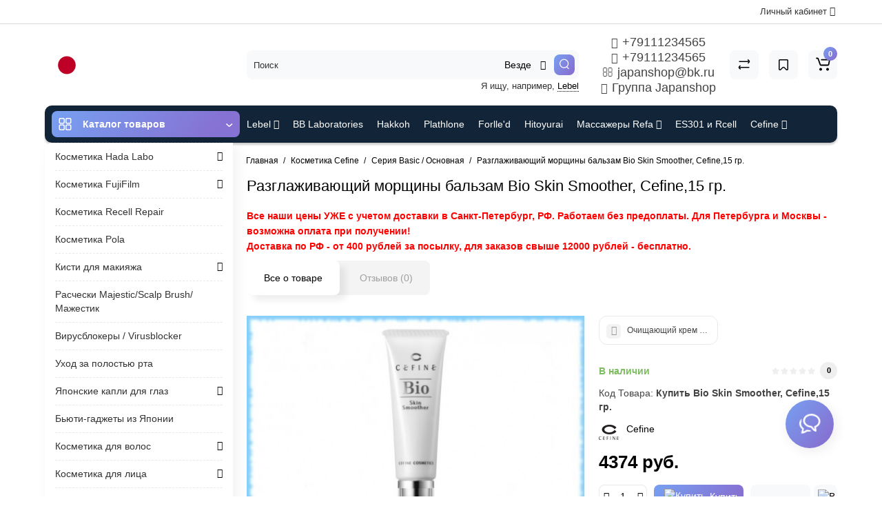

--- FILE ---
content_type: text/html; charset=utf-8
request_url: https://japanshop.spb.ru/razglazhivayushij-morshiny-balzam-bio-skin-smoother15-gr
body_size: 37424
content:
<!DOCTYPE html>
<html prefix="og: https://ogp.me/ns# fb: https://ogp.me/ns/fb# product: https://ogp.me/ns/product# business: https://ogp.me/ns/business# place: http://ogp.me/ns/place#"  dir="ltr" lang="ru">
<head>
<meta charset="UTF-8" />
<meta name="viewport" content="width=device-width, initial-scale=1, maximum-scale=1, user-scalable=0">
<meta http-equiv="X-UA-Compatible" content="IE=edge">
<title>Купить Разглаживающий морщины бальзам Bio Skin Smoother, Cefine,15 гр.  дешево в интернет-магазине Japanshop. В Спб, Москву доставка за 1 день.</title>
<base href="https://japanshop.spb.ru/" />
<meta name="description" content="Разглаживающий морщины бальзам Bio Skin Smoother, Cefine,15 гр. " />
<meta name="keywords" content= "Разглаживающий морщины бальзам Bio Skin Smoother, Cefine,15 гр. " />





<link href="https://japanshop.spb.ru/razglazhivayushij-morshiny-balzam-bio-skin-smoother15-gr" rel="canonical" />
<link href="https://japanshop.spb.ru/image/catalog/favicon.png" rel="icon" />
<link rel="preload" href="catalog/view/theme/cyberstore/stylesheet/fonts/opensans.woff2" as="font" type="font/woff2" crossorigin="anonymous">
<link rel="preload" href="catalog/view/theme/cyberstore/stylesheet/fonts/opensanssemibold.woff2" as="font" type="font/woff2" crossorigin="anonymous">
<link rel="preload" href="catalog/view/theme/cyberstore/font-awesome/fonts/fontawesome-webfont.woff2?v=4.7.0" as="font" type="font/woff2" crossorigin="anonymous">
<link rel="preload" href="catalog/view/theme/cyberstore/stylesheet/bootstrap/fonts/glyphicons-halflings-regular.woff2" as="font" type="font/woff2" crossorigin="anonymous">
<link rel="preload" as="style" href="https://japanshop.spb.ru/ns-cache/_a2c7d8edc67bfa1ae05298b8b00dca12.css"/><link rel="stylesheet" href="https://japanshop.spb.ru/ns-cache/_a2c7d8edc67bfa1ae05298b8b00dca12.css"/>

<style>.content-box-cs {padding-left:0px;padding-right:0px;}</style>
	<script>
if (localStorage.getItem('display') === null) {
localStorage.setItem('display', 'grid');
}
</script>
<style>
@media (max-width: 768px) {
.product-thumb .actions div.cart .btn span {display:none;}
.product-thumb .actions div.cart .btn i.fa-lock {width:18px;}
}
@media (min-width: 992px) {
.product-thumb .quickview {
	margin-right: 0px;
}
.product-thumb:hover .quickview {
	top:-42px;
}
.category-page .product-list .product-thumb:hover .quickview{
	top:0px;
}
.addit-action{
	z-index: 15;
}
.addit-action > div {
	margin-right: 10px;
}
.btn-general {
	padding-left: 15px;
	padding-right: 15px;
}
.product-price .btn-general,
.product-list .btn-general{
	padding: 7px 8px;
}
.btn-general span {
	display: inherit;
}
.addit-action {
	position: absolute;
	top: 10px;
	justify-content: center;
	left: 0px;
	right: 0px;
	opacity: 0;
	transition: 0.1s linear;
}
.product-thumb:hover .addit-action{opacity: 1;top:-29px;}
.product-price .addit-action{justify-content: start;}
.product-price .btn-general span,
.product-list .btn-general span {
	display: none;
}
.product-price .addit-action > div,
.product-list .addit-action > div {
	box-shadow: none;
	margin-right: 4px;
}
.product-price .addit-action,
.product-list .addit-action{opacity:1;top:0px;background-color: transparent;position: relative;}

.product-price .product-thumb:hover .addit-action,
.product-list .product-thumb:hover .addit-action{opacity:1;top:0px;background-color: transparent;position: relative;}

.row_items .addit-action, .row_items .addit-action{opacity:1;top:0px;background-color: transparent;position: relative;}
.row_items .product-thumb:hover .addit-action, .row_items .product-thumb:hover .addit-action{opacity:1;top:0px;background-color: transparent;position: relative;}
}

.product-thumb .product-name {text-align:left;}.product-thumb .product-model {text-align:left;}.product-thumb .rating {text-align:left;} .product-thumb .rating .rating-box{padding-left:0px;}.actions div.cart {margin-right: 0px;} .product-thumb .actions {flex-direction: row-reverse;}</style>
<script>
function init(elem, options){
elem.addClass('countdownHolder');
$.each(['Days','Hours','Minutes','Sec'],function(i){
var clas;
if (this=='Days') {clas="Дней";}
if (this=='Hours') {clas="Часов";}
if (this=='Minutes') {clas="минут";}
if (this=='Sec') {clas="сек";}
out_timer = "";
out_timer += '<span class="count'+this+'">';
out_timer += '<span class="num-time">';
out_timer += '<span class="position"><span class="digit static">0</span></span>';
out_timer += '<span class="position"><span class="digit static">0</span></span>';
out_timer += '</span>';
out_timer += '<span class="time_productany">'+clas+'</span>';
out_timer += '</span>';
$(out_timer).appendTo(elem);
});
}
var button_shopping = "Продолжить покупки";
var button_checkout = "Оформление заказа";
var link_checkout = "https://japanshop.spb.ru/simplecheckout";
var link_onepcheckout = "https://japanshop.spb.ru/index.php?route=checkout/onepcheckout";
var text_showmore = 'Показать еще';
var color_schem = '9';
var loading_masked_img = '<img src="catalog/view/theme/cyberstore/image/ring-alt-'+ color_schem +'.svg" />';
</script>
<link rel="preload" as="script" href="https://japanshop.spb.ru/ns-cache/_7abb965dcf198cca0fc1795eabf89a17.js"/><script src="https://japanshop.spb.ru/ns-cache/_7abb965dcf198cca0fc1795eabf89a17.js"></script>

<!-- Global site tag (gtag.js) - Google Analytics -->
<script async src="https://www.googletagmanager.com/gtag/js?id=G-4F8Y0QXYHG"></script>
<script>
  window.dataLayer = window.dataLayer || [];
  function gtag(){dataLayer.push(arguments);}
  gtag('js', new Date());

  gtag('config', 'G-4F8Y0QXYHG');
</script>

<script src="//code.jivosite.com/widget/0EdZlDMURT" async></script>

<!-- Yandex.Metrika counter -->
<script type="text/javascript" >
   (function(m,e,t,r,i,k,a){m[i]=m[i]||function(){(m[i].a=m[i].a||[]).push(arguments)};
   m[i].l=1*new Date();k=e.createElement(t),a=e.getElementsByTagName(t)[0],k.async=1,k.src=r,a.parentNode.insertBefore(k,a)})
   (window, document, "script", "https://mc.yandex.ru/metrika/tag.js", "ym");

   ym(51727946, "init", {
        clickmap:true,
        trackLinks:true,
        accurateTrackBounce:true
   });
</script>
<noscript><div><img src="https://mc.yandex.ru/watch/51727946" style="position:absolute; left:-9999px;" alt="" /></div></noscript>
<!-- /Yandex.Metrika counter -->
<script>var jivosite_widget_id = 'xJIzUVvLUx'; var jivosite_status = '1'; var jlogged = ''; var jname = ''; var jemail = ''; var jtel = ''; var jdesc = '';</script>
<style>.htop-b-pc img {margin:0 auto;)</style><!--microdatapro 7.7 open graph start -->
<meta property="og:locale" content="ru-ru">
<meta property="og:rich_attachment" content="true">
<meta property="og:site_name" content="Japanshop - магазин японской косметики.">
<meta property="og:type" content="product" />
<meta property="og:title" content="Разглаживающий морщины бальзам Bio Skin Smoother, Cefine,15 гр." />
<meta property="og:description" content="Разглаживающий морщины бальзам Bio Skin Smoother, Cefine,15 гр. " />
<meta property="og:image" content="https://japanshop.spb.ru/image/cache/3001-4000/3493/main/37ee-Zq4a_Fk_P58-1--0-2.jpg" />
<meta property="og:image:secure_url" content="https://japanshop.spb.ru/image/cache/3001-4000/3493/main/37ee-Zq4a_Fk_P58-1--0-2.jpg" />
<meta property="og:image:width" content="1200">
<meta property="og:image:height" content="630">
<meta property="og:url" content="https://japanshop.spb.ru/razglazhivayushij-morshiny-balzam-bio-skin-smoother15-gr">
<meta property="business:contact_data:street_address" content="" />
<meta property="business:contact_data:locality" content="" />
<meta property="business:contact_data:postal_code" content="" />
<meta property="business:contact_data:country_name" content="" />
<meta property="place:location:latitude" content="" />
<meta property="place:location:longitude" content="" />
<meta property="business:contact_data:email" content="olga.japan.shop@gmail.com"/>
<meta property="business:contact_data:phone_number" content="+79111234565"/>
<meta property="product:product_link" content="https://japanshop.spb.ru/razglazhivayushij-morshiny-balzam-bio-skin-smoother15-gr">
<meta property="product:brand" content="Cefine">
<meta property="product:category" content="Серия Basic / Основная">
<meta property="product:availability" content="instock">
<meta property="product:condition" content="new">
<meta property="product:target_gender" content="">
<meta property="product:price:amount" content="4374">
<meta property="product:price:currency" content="RUB">
<!--microdatapro 7.7 open graph end -->
 </head>
<body class="">
<p id="back-top"><a rel="nofollow" class="btn btn-scroll-top" href="#top"><i class="fa fa-long-arrow-up" aria-hidden="true"></i></a></p>
<nav id="top" >
  <div class="container">
  <div class="row">
  	<div class="pull-right">
				<div class="pull-right btn-group box-account">
				<button data-toggle="dropdown" type="button" class="dropdown-toggle btn btn-link">
								<span class="hidden-xs hidden-sm">Личный кабинет</span> <i class="fa fa-angle-down"></i>
								</button>
			<ul class="dropdown-menu dropdown-menu-right cs-dropdown">
								<li><a rel="nofollow" href="https://japanshop.spb.ru/simpleregister">Регистрация</a></li>
				<li><a rel="nofollow" href="javascript:void(0)" id="login-popup" data-load-url="index.php?route=common/login_modal">Авторизация</a></li>
							</ul>
		</div>
				<div class="pull-right box-currency"></div>
		<div class="pull-right box-language"></div>
	</div>
  </div>
  </div>
</nav>
<header class="h-type-1 ">
  <div class="container h-box">
    <div class="row-flex vertical-align">
		<div class="col-xs-12  col-sm-4 col-md-3 logo-top">
			<div class="m-fix-btn">
				<svg width="17" height="17" viewBox="0 0 17 17" fill="none" xmlns="http://www.w3.org/2000/svg">
				<path fill-rule="evenodd" clip-rule="evenodd" d="M8 2C8 0.89543 7.10457 0 6 0H2C0.89543 0 0 0.89543 0 2V6C0 7.10457 0.89543 8 2 8H6C7.10457 8 8 7.10457 8 6V2ZM2 1.5H6L6.08988 1.50806C6.32312 1.55039 6.5 1.75454 6.5 2V6L6.49194 6.08988C6.44961 6.32312 6.24546 6.5 6 6.5H2L1.91012 6.49194C1.67688 6.44961 1.5 6.24546 1.5 6V2L1.50806 1.91012C1.55039 1.67688 1.75454 1.5 2 1.5Z" fill="black"/>
				<path fill-rule="evenodd" clip-rule="evenodd" d="M17 2C17 0.89543 16.1046 0 15 0H11C9.89543 0 9 0.89543 9 2V6C9 7.10457 9.89543 8 11 8H15C16.1046 8 17 7.10457 17 6V2ZM11 1.5H15L15.0899 1.50806C15.3231 1.55039 15.5 1.75454 15.5 2V6L15.4919 6.08988C15.4496 6.32312 15.2455 6.5 15 6.5H11L10.9101 6.49194C10.6769 6.44961 10.5 6.24546 10.5 6V2L10.5081 1.91012C10.5504 1.67688 10.7545 1.5 11 1.5Z" fill="black"/>
				<path fill-rule="evenodd" clip-rule="evenodd" d="M17 11C17 9.89543 16.1046 9 15 9H11C9.89543 9 9 9.89543 9 11V15C9 16.1046 9.89543 17 11 17H15C16.1046 17 17 16.1046 17 15V11ZM11 10.5H15L15.0899 10.5081C15.3231 10.5504 15.5 10.7545 15.5 11V15L15.4919 15.0899C15.4496 15.3231 15.2455 15.5 15 15.5H11L10.9101 15.4919C10.6769 15.4496 10.5 15.2455 10.5 15V11L10.5081 10.9101C10.5504 10.6769 10.7545 10.5 11 10.5Z" fill="black"/>
				<path fill-rule="evenodd" clip-rule="evenodd" d="M8 11C8 9.89543 7.10457 9 6 9H2C0.89543 9 0 9.89543 0 11V15C0 16.1046 0.89543 17 2 17H6C7.10457 17 8 16.1046 8 15V11ZM2 10.5H6L6.08988 10.5081C6.32312 10.5504 6.5 10.7545 6.5 11V15L6.49194 15.0899C6.44961 15.3231 6.24546 15.5 6 15.5H2L1.91012 15.4919C1.67688 15.4496 1.5 15.2455 1.5 15V11L1.50806 10.9101C1.55039 10.6769 1.75454 10.5 2 10.5Z" fill="black"/>
				</svg>
			</div>
			<div id="logo">
											  <a href="https://japanshop.spb.ru"><img src="https://japanshop.spb.ru/image/catalog/categr/Logo.png" title="Japanshop - магазин японской косметики." alt="Japanshop - магазин японской косметики." class="img-responsive" /></a>
							  			</div>
		</div>
																						    	     		     		     		     		     		     
		<div class="phone-box col-md-3 col-xs-6 col-sm-8 col-md-6 push-right f-order-3 col-xs-6 col-sm-4 text-sm-left text-xs-left text-md-center">
			<div id="phone" >
								<div class="contact-header">
					<span class="hidden-xs header-tel-bicon">
											</span>
					<div class="dropdown-toggle">
													<div class="additional-tel dth">
															<a href="tel:+79111234565" target="_blank">
																	<div class="icon-image"><i class="fa fa-phone"></i></div>
																+79111234565</a>
														</div>
													<div class="additional-tel dth">
															<a href="https://wa.me/79111234565">
																	<div class="icon-image"><i class="fa fa-whatsapp"></i></div>
																+79111234565</a>
														</div>
													<div class="additional-tel dth">
															<a href="mailto:japanshop@bk.ru">
																	<div class="icon-image"><i class="fa fa-envelope-o"></i></div>
																japanshop@bk.ru</a>
														</div>
													<div class="additional-tel dth">
															<a href="https://vk.com/japanshop" target="_blank">
																	<div class="icon-image"><i class="fa fa-vk"></i></div>
																Группа Japanshop</a>
														</div>
																	</div>
														</div>
			</div>
		</div>
						<div class="box-search hidden-sm hidden-xs col-xs-12 col-sm-12 col-md-4 col-lg-5 flex-1  f-order-2 search-top"><div id="searchtop">
<div id="search" class="input-group pt20">
<input type="text" name="search" value="" placeholder="Поиск" class="form-control input-lg search-autocomplete" />
<div class="input-group-btn categories">
    <button id="change_category" type="button" class="btn btn-search-select dropdown-toggle" data-toggle="dropdown">
		                            		<span class="category-name">Везде&nbsp;</span>&nbsp;<span class="fa fa-angle-down fa-fw car-down"></span>
	</button>
    	<ul class="dropdown-menu cs-dropdown">
			<li><a href="#" onclick="return false;" data-idsearch="0">Везде</a></li>
						<li><a href="#" onclick="return false;" data-idsearch="287">Hikari</a></li>
						<li><a href="#" onclick="return false;" data-idsearch="29">Косметика Lebel</a></li>
						<li><a href="#" onclick="return false;" data-idsearch="57">Косметика Cefine</a></li>
						<li><a href="#" onclick="return false;" data-idsearch="114">Косметика Bb Laboratories</a></li>
						<li><a href="#" onclick="return false;" data-idsearch="269">Косметика Hakkoh</a></li>
						<li><a href="#" onclick="return false;" data-idsearch="166">Косметика Plathlone</a></li>
						<li><a href="#" onclick="return false;" data-idsearch="168">Косметика Hada Labo</a></li>
						<li><a href="#" onclick="return false;" data-idsearch="104">Косметика Forlle'd</a></li>
						<li><a href="#" onclick="return false;" data-idsearch="177">Косметика FujiFilm</a></li>
						<li><a href="#" onclick="return false;" data-idsearch="180">Косметика ES301 и Rcell</a></li>
						<li><a href="#" onclick="return false;" data-idsearch="284">Косметика Recell Repair</a></li>
						<li><a href="#" onclick="return false;" data-idsearch="215">Косметика и Массажеры Refa</a></li>
						<li><a href="#" onclick="return false;" data-idsearch="254">Косметика Hitoyurai</a></li>
						<li><a href="#" onclick="return false;" data-idsearch="279">Косметика Pola</a></li>
						<li><a href="#" onclick="return false;" data-idsearch="285">Кисти для макияжа</a></li>
						<li><a href="#" onclick="return false;" data-idsearch="152">Расчески Scalp Brush / S-Heart-S</a></li>
						<li><a href="#" onclick="return false;" data-idsearch="162">Вирусблокеры / Virusblocker</a></li>
						<li><a href="#" onclick="return false;" data-idsearch="260">Уход за полостью рта</a></li>
						<li><a href="#" onclick="return false;" data-idsearch="129">Японские капли</a></li>
						<li><a href="#" onclick="return false;" data-idsearch="110">Бьюти-гаджеты из Японии</a></li>
						<li><a href="#" onclick="return false;" data-idsearch="197">Косметика для волос</a></li>
						<li><a href="#" onclick="return false;" data-idsearch="25">Косметика для лица</a></li>
						<li><a href="#" onclick="return false;" data-idsearch="190">Косметика для тела</a></li>
						<li><a href="#" onclick="return false;" data-idsearch="184">Декоративная косметика</a></li>
						<li><a href="#" onclick="return false;" data-idsearch="263">Сладости, чай, кофе</a></li>
						<li><a href="#" onclick="return false;" data-idsearch="264">Керамические ножи и принадлежности Kyocera</a></li>
						<li><a href="#" onclick="return false;" data-idsearch="275">От насекомых</a></li>
						<li><a href="#" onclick="return false;" data-idsearch="283">Для животных</a></li>
					</ul>
		<input id="selected_category" type="hidden" name="category_id" value="0" />
  </div>
     <span class="input-group-btn button_search ">
    <button type="button" class="btn btn-search">
      <svg class="icon-search" width="14" height="16" viewBox="0 0 14 16" fill="none" xmlns="http://www.w3.org/2000/svg">
      <path fill-rule="evenodd" clip-rule="evenodd" d="M13.1765 7.17637C13.1765 3.53779 10.2268 0.588135 6.58824 0.588135C2.94965 0.588135 0 3.53779 0 7.17637C0 10.815 2.94965 13.7646 6.58824 13.7646C10.2268 13.7646 13.1765 10.815 13.1765 7.17637ZM1.23529 7.17637C1.23529 4.22002 3.63189 1.82343 6.58823 1.82343C9.54458 1.82343 11.9412 4.22002 11.9412 7.17637C11.9412 10.1327 9.54458 12.5293 6.58823 12.5293C3.63189 12.5293 1.23529 10.1327 1.23529 7.17637Z" fill="white"/>
      <path d="M10.1563 11.5166C10.3774 11.2992 10.7207 11.2821 10.961 11.4636L11.0298 11.524L13.6167 14.1552C13.8558 14.3984 13.8525 14.7895 13.6093 15.0286C13.3882 15.246 13.0449 15.2631 12.8046 15.0816L12.7358 15.0212L10.1489 12.39C9.90974 12.1468 9.91306 11.7557 10.1563 11.5166Z" fill="white"/>
      </svg>
    </button>
  </span>
</div>
<div id="search_word" class="hidden-xs hidden-sm">Я ищу, например, <a>Lebel</a></div>
</div>
<script>
$(document).ready(function() {
  var category_id_page = $('#content select[name=\'category_id\']').find("option:selected").attr("value");
  var category_id_html = $('#content select[name=\'category_id\']').find("option:selected").html();

  $("#selected_category").val(category_id_page);
  $("#category_now").val(category_id_page);
  $(".category-name").html(category_id_html);
  $('.select-category').find('.filter-option').html(category_id_html)
  });
$('#search a').click(function(){
	$("#selected_category").val($(this).attr('data-idsearch'));
	$('.category-name').html($(this).html());
});
</script>
 <script>
function getAjaxLiveSearch(request, response){
    $.ajax({
        url: 'index.php?route=extension/module/cyber_autosearch/ajaxLiveSearch&filter_name=' +  encodeURIComponent(request),
        dataType : 'json',
        success : function(json) {
            response($.map(json, function(item) {
                return {
                    label: item.name,
                    name: item.name1,
                    value: item.product_id,
                    model: item.model,
                    stock_status: item.stock_status,
                    image: item.image,
                    manufacturer: item.manufacturer,
                    price: item.price,
                    special: item.special,
                    category: item.category,
                    rating: item.rating,
                    reviews: item.reviews,
                    href:item.href,
                }
            }));
        }
    });
}
$(document).on('click', '#search input[name="search"]', function () {
  $('#search input[name="search"]').autocompleteSerach({source:getAjaxLiveSearch});
});
</script>
</div>
						<div class="box-cart  col-xs-6 col-sm-4 col-md-2 col-lg-2">
							<div class="compare-h">
					<a rel="nofollow" class="btn btn-compare-h" href="https://japanshop.spb.ru/index.php?route=product/compare"  id="compare-total" title="Сравнение товаров (0)">
					<svg width="18" height="18" viewBox="0 0 18 18" fill="none" xmlns="http://www.w3.org/2000/svg">
					<path d="M2.86426 13.4248C2.45004 13.4248 2.11426 13.1361 2.11426 12.7219C2.11426 12.3422 2.39641 11.9813 2.76249 11.9317L2.86426 11.9248L15.8643 11.9248C16.2785 11.9248 16.6143 12.2606 16.6143 12.6748C16.6143 13.0545 16.3321 13.3683 15.966 13.418L15.8643 13.4248L2.86426 13.4248Z" fill="#000"/>
					<path d="M3.85726 15.5246C3.59386 15.7937 3.17748 15.8224 2.88155 15.6077L2.79666 15.536L1.23568 14.008C0.628742 13.4139 0.540627 12.4772 1.00541 11.784L1.09905 11.6571L2.46144 9.97227C2.72189 9.65018 3.19413 9.60022 3.51621 9.86067C3.80902 10.0974 3.87693 10.5093 3.69118 10.8242L3.62781 10.9154L2.26542 12.6002C2.19787 12.6838 2.19248 12.7987 2.24587 12.8869L2.28493 12.9361L3.84592 14.464C4.14193 14.7538 4.147 15.2286 3.85726 15.5246Z" fill="#000"/>
					<path d="M15.0547 3.44019C15.4689 3.44019 15.8047 3.77597 15.8047 4.19019C15.8047 4.56988 15.5225 4.88368 15.1565 4.93334L15.0547 4.94019L2.05469 4.94019C1.64047 4.94019 1.30469 4.6044 1.30469 4.19019C1.30469 3.81049 1.58684 3.49669 1.95292 3.44703L2.05469 3.44019L15.0547 3.44019Z" fill="#000"/>
					<path d="M14.0617 1.36307C14.3251 1.09397 14.7415 1.06531 15.0374 1.28001L15.1223 1.35172L16.6833 2.87966C17.2902 3.47375 17.3783 4.41052 16.9135 5.10367L16.8199 5.23064L15.4575 6.91543C15.1971 7.23751 14.7248 7.28747 14.4027 7.02702C14.1099 6.79025 14.042 6.37844 14.2278 6.06354L14.2911 5.97225L15.6535 4.28746C15.7211 4.20393 15.7265 4.08901 15.6731 4.00083L15.634 3.95161L14.073 2.42367C13.777 2.13392 13.7719 1.65908 14.0617 1.36307Z" fill="#000"/>
					</svg>
					</a>
				</div>
									<div class="wishlist-h">
				<a rel="nofollow" class="btn btn-wishlist-h" href="https://japanshop.spb.ru/index.php?route=account/wishlist" id="wishlist-total" title="Закладки (0)">
				<svg width="14" height="18" viewBox="0 0 14 18" fill="none" xmlns="http://www.w3.org/2000/svg"><path fill-rule="evenodd" clip-rule="evenodd" d="M14 2.95459C14 1.85002 13.1046 0.95459 12 0.95459H2C0.89543 0.95459 0 1.85002 0 2.95459V15.137C0 15.6755 0.217112 16.1912 0.602229 16.5675C1.39225 17.3395 2.6585 17.3248 3.43047 16.5348L6.28477 13.6137L6.39628 13.5153C6.79207 13.2148 7.35894 13.2491 7.71523 13.6137L10.5695 16.5348C10.9458 16.9199 11.4616 17.137 12 17.137C13.1046 17.137 14 16.2416 14 15.137V2.95459ZM2 2.45459H12L12.0899 2.46265C12.3231 2.50498 12.5 2.70913 12.5 2.95459V15.137L12.4919 15.2269C12.4496 15.4601 12.2455 15.637 12 15.637C11.8654 15.637 11.7365 15.5827 11.6424 15.4865L8.78808 12.5654L8.65882 12.4421C7.68661 11.5781 6.19738 11.6015 5.25279 12.5245L2.35762 15.4865L2.28904 15.5451C2.09575 15.6824 1.82612 15.6662 1.65056 15.4946C1.55428 15.4006 1.5 15.2716 1.5 15.137V2.95459L1.50806 2.86471C1.55039 2.63146 1.75454 2.45459 2 2.45459Z" fill="#000"/></svg>
				</a>
			</div>
					<div class="shopping-cart type_cart">
<div id="cart" class="btn-group btn-block">
  <button type="button" data-toggle="dropdown" class="btn btn-block dropdown-toggle">
		<svg class="shop-bag" width="21" height="19" viewBox="0 0 21 19" fill="none" xmlns="http://www.w3.org/2000/svg">
  <path fill-rule="evenodd" clip-rule="evenodd" d="M0.0996094 1.0001C0.0996094 0.503041 0.502553 0.100098 0.999609 0.100098H2.3909C3.19834 0.100098 3.91761 0.610433 4.18428 1.3726M4.18428 1.3726L7.21456 10.0331C7.21456 10.0331 7.21455 10.0331 7.21456 10.0331C7.2286 10.0732 7.26646 10.1001 7.30896 10.1001H17.5827C17.6303 10.1001 17.6712 10.0667 17.6807 10.0201L18.8727 4.18431C18.8727 4.1843 18.8727 4.18432 18.8727 4.18431C18.8853 4.12232 18.838 4.06427 18.7747 4.06427H8.17454C7.67748 4.06427 7.27454 3.66132 7.27454 3.16427C7.27454 2.66721 7.67748 2.26427 8.17454 2.26427H18.7747C19.9768 2.26427 20.8768 3.36663 20.6363 4.54447L19.4443 10.3803C19.2636 11.2649 18.4855 11.9001 17.5827 11.9001H7.30896C6.50153 11.9001 5.78227 11.3898 5.51558 10.6277L2.48528 1.96707C2.47125 1.92697 2.43339 1.9001 2.3909 1.9001H0.999609C0.502553 1.9001 0.0996094 1.49715 0.0996094 1.0001" fill="white"/>
  <path d="M7 19C8.10457 19 9 18.1046 9 17C9 15.8954 8.10457 15 7 15C5.89543 15 5 15.8954 5 17C5 18.1046 5.89543 19 7 19Z" fill="white"/>
  <path d="M17 19C18.1046 19 19 18.1046 19 17C19 15.8954 18.1046 15 17 15C15.8954 15 15 15.8954 15 17C15 18.1046 15.8954 19 17 19Z" fill="white"/>
  </svg>
	    <span class="cart-total"><span class="products"><b>0</b> <span class="text_product">Tоваров,</span></span><span class="prices">на <b>0 руб. </b></span></span>
  </button>
  <ul class="dropdown-menu pull-right"  >
        <li>
      <p class="text-center">Ваша корзина пуста!</p>
    </li>
      </ul>
</div>
</div>

		</div>
			</div>
  </div>
</header>
	<div class="container ">
		<div class="menu-header-box cont-mw h-type-1 ">
			<div class="row h-type-2-sb">
						<div class="col-sm-12 col-md-3 menu-box ">
						<nav id="menu" class="btn-group btn-block">
				<button type="button" class="btn btn-menu btn-block dropdown-toggle hidden-md hidden-lg"  data-toggle="offcanvas" data-target="#menu-mobile-ns.navmenu.offcanvas" data-canvas="body">
					<svg width="19" height="18" viewBox="0 0 19 18" fill="none" xmlns="http://www.w3.org/2000/svg">
					<path fill-rule="evenodd" clip-rule="evenodd" d="M8.97059 2.11765C8.97059 0.948103 8.02249 0 6.85294 0H2.61765C1.4481 0 0.5 0.948103 0.5 2.11765V6.35294C0.5 7.52249 1.4481 8.47059 2.61765 8.47059H6.85294C8.02249 8.47059 8.97059 7.52249 8.97059 6.35294V2.11765ZM2.61765 1.58824H6.85294L6.9481 1.59676C7.19507 1.64159 7.38235 1.85775 7.38235 2.11765V6.35294L7.37382 6.4481C7.329 6.69507 7.11284 6.88235 6.85294 6.88235H2.61765L2.52248 6.87382C2.27551 6.829 2.08824 6.61284 2.08824 6.35294V2.11765L2.09676 2.02248C2.14159 1.77551 2.35775 1.58824 2.61765 1.58824Z" fill="white"/>
					<path fill-rule="evenodd" clip-rule="evenodd" d="M18.4999 2.11765C18.4999 0.948103 17.5518 0 16.3822 0H12.1469C10.9774 0 10.0293 0.948103 10.0293 2.11765V6.35294C10.0293 7.52249 10.9774 8.47059 12.1469 8.47059H16.3822C17.5518 8.47059 18.4999 7.52249 18.4999 6.35294V2.11765ZM12.1471 1.58824H16.3824L16.4775 1.59676C16.7245 1.64159 16.9118 1.85775 16.9118 2.11765V6.35294L16.9032 6.4481C16.8584 6.69507 16.6423 6.88235 16.3824 6.88235H12.1471L12.0519 6.87382C11.8049 6.829 11.6176 6.61284 11.6176 6.35294V2.11765L11.6262 2.02248C11.671 1.77551 11.8872 1.58824 12.1471 1.58824Z" fill="white"/>
					<path fill-rule="evenodd" clip-rule="evenodd" d="M18.4999 11.6469C18.4999 10.4774 17.5518 9.5293 16.3822 9.5293H12.1469C10.9774 9.5293 10.0293 10.4774 10.0293 11.6469V15.8822C10.0293 17.0518 10.9774 17.9999 12.1469 17.9999H16.3822C17.5518 17.9999 18.4999 17.0518 18.4999 15.8822V11.6469ZM12.1471 11.1176H16.3824L16.4775 11.1262C16.7245 11.171 16.9118 11.3872 16.9118 11.6471V15.8824L16.9032 15.9775C16.8584 16.2245 16.6423 16.4118 16.3824 16.4118H12.1471L12.0519 16.4032C11.8049 16.3584 11.6176 16.1423 11.6176 15.8824V11.6471L11.6262 11.5519C11.671 11.3049 11.8872 11.1176 12.1471 11.1176Z" fill="white"/>
					<path fill-rule="evenodd" clip-rule="evenodd" d="M8.97059 11.6469C8.97059 10.4774 8.02249 9.5293 6.85294 9.5293H2.61765C1.4481 9.5293 0.5 10.4774 0.5 11.6469V15.8822C0.5 17.0518 1.4481 17.9999 2.61765 17.9999H6.85294C8.02249 17.9999 8.97059 17.0518 8.97059 15.8822V11.6469ZM2.61765 11.1176H6.85294L6.9481 11.1262C7.19507 11.171 7.38235 11.3872 7.38235 11.6471V15.8824L7.37382 15.9775C7.329 16.2245 7.11284 16.4118 6.85294 16.4118H2.61765L2.52248 16.4032C2.27551 16.3584 2.08824 16.1423 2.08824 15.8824V11.6471L2.09676 11.5519C2.14159 11.3049 2.35775 11.1176 2.61765 11.1176Z" fill="white"/>
					</svg>
					<span class="text-category hidden-xs hidden-sm">Каталог товаров</span>
				</button>
				<button type="button" class="btn btn-menu btn-block dropdown-toggle hidden-xs hidden-sm" data-toggle="dropdown">
					<svg class="menu-icon" width="19" height="18" viewBox="0 0 19 18" fill="none" xmlns="http://www.w3.org/2000/svg">
					<path fill-rule="evenodd" clip-rule="evenodd" d="M8.97059 2.11765C8.97059 0.948103 8.02249 0 6.85294 0H2.61765C1.4481 0 0.5 0.948103 0.5 2.11765V6.35294C0.5 7.52249 1.4481 8.47059 2.61765 8.47059H6.85294C8.02249 8.47059 8.97059 7.52249 8.97059 6.35294V2.11765ZM2.61765 1.58824H6.85294L6.9481 1.59676C7.19507 1.64159 7.38235 1.85775 7.38235 2.11765V6.35294L7.37382 6.4481C7.329 6.69507 7.11284 6.88235 6.85294 6.88235H2.61765L2.52248 6.87382C2.27551 6.829 2.08824 6.61284 2.08824 6.35294V2.11765L2.09676 2.02248C2.14159 1.77551 2.35775 1.58824 2.61765 1.58824Z" fill="white"/>
					<path fill-rule="evenodd" clip-rule="evenodd" d="M18.4999 2.11765C18.4999 0.948103 17.5518 0 16.3822 0H12.1469C10.9774 0 10.0293 0.948103 10.0293 2.11765V6.35294C10.0293 7.52249 10.9774 8.47059 12.1469 8.47059H16.3822C17.5518 8.47059 18.4999 7.52249 18.4999 6.35294V2.11765ZM12.1471 1.58824H16.3824L16.4775 1.59676C16.7245 1.64159 16.9118 1.85775 16.9118 2.11765V6.35294L16.9032 6.4481C16.8584 6.69507 16.6423 6.88235 16.3824 6.88235H12.1471L12.0519 6.87382C11.8049 6.829 11.6176 6.61284 11.6176 6.35294V2.11765L11.6262 2.02248C11.671 1.77551 11.8872 1.58824 12.1471 1.58824Z" fill="white"/>
					<path fill-rule="evenodd" clip-rule="evenodd" d="M18.4999 11.6469C18.4999 10.4774 17.5518 9.5293 16.3822 9.5293H12.1469C10.9774 9.5293 10.0293 10.4774 10.0293 11.6469V15.8822C10.0293 17.0518 10.9774 17.9999 12.1469 17.9999H16.3822C17.5518 17.9999 18.4999 17.0518 18.4999 15.8822V11.6469ZM12.1471 11.1176H16.3824L16.4775 11.1262C16.7245 11.171 16.9118 11.3872 16.9118 11.6471V15.8824L16.9032 15.9775C16.8584 16.2245 16.6423 16.4118 16.3824 16.4118H12.1471L12.0519 16.4032C11.8049 16.3584 11.6176 16.1423 11.6176 15.8824V11.6471L11.6262 11.5519C11.671 11.3049 11.8872 11.1176 12.1471 11.1176Z" fill="white"/>
					<path fill-rule="evenodd" clip-rule="evenodd" d="M8.97059 11.6469C8.97059 10.4774 8.02249 9.5293 6.85294 9.5293H2.61765C1.4481 9.5293 0.5 10.4774 0.5 11.6469V15.8822C0.5 17.0518 1.4481 17.9999 2.61765 17.9999H6.85294C8.02249 17.9999 8.97059 17.0518 8.97059 15.8822V11.6469ZM2.61765 11.1176H6.85294L6.9481 11.1262C7.19507 11.171 7.38235 11.3872 7.38235 11.6471V15.8824L7.37382 15.9775C7.329 16.2245 7.11284 16.4118 6.85294 16.4118H2.61765L2.52248 16.4032C2.27551 16.3584 2.08824 16.1423 2.08824 15.8824V11.6471L2.09676 11.5519C2.14159 11.3049 2.35775 11.1176 2.61765 11.1176Z" fill="white"/>
					</svg>
					<span class="text-category">Каталог товаров</span>
					<svg class="menu-icon-arrow" width="10" height="5" viewBox="0 0 10 5" fill="none" xmlns="http://www.w3.org/2000/svg"><path d="M8.48438 0.999949L5.3232 3.82779C4.93562 4.1745 4.34699 4.16629 3.96923 3.8089L1.0002 0.999949" stroke="white" stroke-width="1.5" stroke-linecap="round"/></svg>
				</button>
				<ul id="menu-list" class="dropdown-menu">
																		<li class="dropdown hidden-md hidden-lg">
							<span class="toggle-child">
								<i class="fa fa-plus plus"></i>
								<i class="fa fa-minus minus"></i>
							</span>
								<a href="kosmetika-lebel"  class="parent-link dropdown-img">
																											<div class="item-name">Lebel</div>
									<div class="item-dop-info"></div>
																		<i class="fa fa-angle-right arrow"></i>
								</a>

																								  <div class="ns-dd dropdown-menu-simple nsmenu-type-category-simple">
										<ul class="list-unstyled nsmenu-haschild">
																						<li >
												<a href="https://japanshop.spb.ru/kosmetika-lebel/lechebnaya-procedura-zhiznennaya-sila">Лечебная процедура &quot;Жизненная сила&quot;</a>
																							</li>
																						<li >
												<a href="https://japanshop.spb.ru/kosmetika-lebel/programma-vosstanovleniya-volos-blesk-i-sila">Программа восстановления волос &quot;Блеск и сила&quot;</a>
																							</li>
																						<li >
												<a href="https://japanshop.spb.ru/kosmetika-lebel/programma-vosstanovleniya-volos-absolyutnoe-schaste">Программа восстановления волос &quot;Абсолютное счастье&quot; </a>
																							</li>
																						<li >
												<a href="https://japanshop.spb.ru/kosmetika-lebel/programma-vosstanovleniya-volos-siyanie-cveta">Программа восстановления волос </a>
																							</li>
																						<li >
												<a href="https://japanshop.spb.ru/kosmetika-lebel/Viege_Hair_S">Система восстановления волос Viege Hair Suppli Menu</a>
																							</li>
																						<li >
												<a href="https://japanshop.spb.ru/kosmetika-lebel/seriya-proedit-home-charge">Серия Proedit Home Charge</a>
																							</li>
																						<li  class="nsmenu-issubchild">
												<a href="https://japanshop.spb.ru/kosmetika-lebel/laminat_color"><i class="fa fa-angle-down arrow"></i>Средства для ламинирования и окраски</a>
																								<ul class="list-unstyled nsmenu-ischild nsmenu-ischild-simple">
																																										<li class="">
																<a href="https://japanshop.spb.ru/kosmetika-lebel/laminat_color/oksidy-2-3-6">																Оксиды - 2%, 3%, 6%
																</a>
																															</li>
																																																								<li class=" ischild_4level_simple">
																<a href="https://japanshop.spb.ru/kosmetika-lebel/laminat_color/kraska-dlya-volos-materia"><i class="fa fa-angle-down arrow"></i>																Краска для волос Materia 
																</a>
																																<ul class="list-unstyled child_4level_simple">
																																			<li><a href="https://japanshop.spb.ru/kosmetika-lebel/laminat_color/kraska-dlya-volos-materia/kraska-materia-korichnevye-holodnye-cb">Краска Materia. Коричневые холодные - CB</a></li>
																																			<li><a href="https://japanshop.spb.ru/kosmetika-lebel/laminat_color/kraska-dlya-volos-materia/kraska-materia-korichnevye-b">Краска Materia. Коричневые - B</a></li>
																																			<li><a href="https://japanshop.spb.ru/kosmetika-lebel/laminat_color/kraska-dlya-volos-materia/kraska-materia-korichnevye-teplye-wb">Краска Materia. Коричневые теплые - WB</a></li>
																																			<li><a href="https://japanshop.spb.ru/kosmetika-lebel/laminat_color/kraska-dlya-volos-materia/kraska-materia-rozovo-bezhevye-pbe">Краска Materia. Розово-бежевые - PBe</a></li>
																																			<li><a href="https://japanshop.spb.ru/kosmetika-lebel/laminat_color/kraska-dlya-volos-materia/kraska-materia-oranzhevo-bezhevye-obe">Краска Materia. Оранжево-бежевые - OBe</a></li>
																																			<li><a href="https://japanshop.spb.ru/kosmetika-lebel/laminat_color/kraska-dlya-volos-materia/kraska-materia-bezhevye-be">Краска Materia. Бежевые - BE.</a></li>
																																			<li><a href="https://japanshop.spb.ru/kosmetika-lebel/laminat_color/kraska-dlya-volos-materia/kraska-materia-pepelno-bezhevye-abe">Краска Materia. Пепельно-бежевые - ABe</a></li>
																																			<li><a href="https://japanshop.spb.ru/kosmetika-lebel/laminat_color/kraska-dlya-volos-materia/kraska-materia-perlamutrovyj-blond-pe">Краска Materia. Перламутровый блонд - Pe</a></li>
																																			<li><a href="https://japanshop.spb.ru/kosmetika-lebel/laminat_color/kraska-dlya-volos-materia/kraska-materia-metallik-mt">Краска Materia. Металлик - MT</a></li>
																																			<li><a href="https://japanshop.spb.ru/kosmetika-lebel/laminat_color/kraska-dlya-volos-materia/kraska-materia-krasnye-r">Краска Materia. Красные - R</a></li>
																																			<li><a href="https://japanshop.spb.ru/kosmetika-lebel/laminat_color/kraska-dlya-volos-materia/kraska-materia-oranzhevye-o">Краска Materia. Оранжевые - O</a></li>
																																			<li><a href="https://japanshop.spb.ru/kosmetika-lebel/laminat_color/kraska-dlya-volos-materia/kraska-materia-mednyj-blond-k">Краска Materia. Медный блонд - K</a></li>
																																			<li><a href="https://japanshop.spb.ru/kosmetika-lebel/laminat_color/kraska-dlya-volos-materia/kraska-materia-zolotistye-g">Краска Materia. Золотистые - G</a></li>
																																			<li><a href="https://japanshop.spb.ru/kosmetika-lebel/laminat_color/kraska-dlya-volos-materia/kraska-materia-matovye-m">Краска Materia. Матовые - M</a></li>
																																			<li><a href="https://japanshop.spb.ru/kosmetika-lebel/laminat_color/kraska-dlya-volos-materia/kraska-materia-blond-lajm-l">Краска Materia. Блонд лайм - L</a></li>
																																			<li><a href="https://japanshop.spb.ru/kosmetika-lebel/laminat_color/kraska-dlya-volos-materia/kraska-materia-pepelnye">Краска Materia. Пепельные - A</a></li>
																																			<li><a href="https://japanshop.spb.ru/kosmetika-lebel/laminat_color/kraska-dlya-volos-materia/kraska-materia-pepelnyj-kobalt-ca">Краска Materia. Пепельный кобальт - CA</a></li>
																																			<li><a href="https://japanshop.spb.ru/kosmetika-lebel/laminat_color/kraska-dlya-volos-materia/kraska-materia-fioletovye-v">Краска Materia. Фиолетовые - V</a></li>
																																			<li><a href="https://japanshop.spb.ru/kosmetika-lebel/laminat_color/kraska-dlya-volos-materia/kraska-materia-rozovye-p">Краска Materia. Розовые - P</a></li>
																																	</ul>
																															</li>
																																																								<li class=" ischild_4level_simple">
																<a href="https://japanshop.spb.ru/kosmetika-lebel/laminat_color/laminat"><i class="fa fa-angle-down arrow"></i>																Ламинат для волос Luquias
																</a>
																																<ul class="list-unstyled child_4level_simple">
																																			<li><a href="https://japanshop.spb.ru/kosmetika-lebel/laminat_color/laminat/laminat-luquias-prozrachnyj">Ламинат Luquias. Прозрачный</a></li>
																																			<li><a href="https://japanshop.spb.ru/kosmetika-lebel/laminat_color/laminat/laminat-luquias-holodnye-korichnevye-cb">Ламинат Luquias. Холодные коричневые - CB</a></li>
																																			<li><a href="https://japanshop.spb.ru/kosmetika-lebel/laminat_color/laminat/laminat-luquias-korichnevye-b">Ламинат Luquias. Коричневые - B</a></li>
																																			<li><a href="https://japanshop.spb.ru/kosmetika-lebel/laminat_color/laminat/laminat-luquias-teplye-korichnevye-wb">Ламинат Luquias. Теплые коричневые - WB</a></li>
																																			<li><a href="https://japanshop.spb.ru/kosmetika-lebel/laminat_color/laminat/laminat-luquias-bezhevye-be">Ламинат Luquias. Бежевые - Be</a></li>
																																			<li><a href="https://japanshop.spb.ru/kosmetika-lebel/laminat_color/laminat/laminat-luquias-metallik-mt">Ламинат Luquias. Металлик - MT</a></li>
																																			<li><a href="https://japanshop.spb.ru/kosmetika-lebel/laminat_color/laminat/laminat-luquias-krasnye-r">Ламинат Luquias. Красные - R</a></li>
																																			<li><a href="https://japanshop.spb.ru/kosmetika-lebel/laminat_color/laminat/laminat-luquias-mednye-k">Ламинат Luquias. Медные - K</a></li>
																																			<li><a href="https://japanshop.spb.ru/kosmetika-lebel/laminat_color/laminat/laminat-luquias-oranzhevye-o">Ламинат Luquias. Оранжевые - O</a></li>
																																			<li><a href="https://japanshop.spb.ru/kosmetika-lebel/laminat_color/laminat/laminat-luquias-zolotye-g">Ламинат Luquias. Золотые - G</a></li>
																																			<li><a href="https://japanshop.spb.ru/kosmetika-lebel/laminat_color/laminat/laminat-luquias-matovye-m">Ламинат Luquias. Матовые - М</a></li>
																																			<li><a href="https://japanshop.spb.ru/kosmetika-lebel/laminat_color/laminat/laminat-luquias-pepelnye">Ламинат Luquias. Пепельные - A</a></li>
																																			<li><a href="https://japanshop.spb.ru/kosmetika-lebel/laminat_color/laminat/laminat-luquias-fioletovye-v">Ламинат Luquias. Фиолетовые - V</a></li>
																																			<li><a href="https://japanshop.spb.ru/kosmetika-lebel/laminat_color/laminat/laminat-luquias-rozovye-p">Ламинат Luquias. Розовые - P</a></li>
																																	</ul>
																															</li>
																																							</ul>
																							</li>
																						<li >
												<a href="https://japanshop.spb.ru/kosmetika-lebel/seriya-cool-orange-holodnyj-apelsin">Серия Cool Orange / Холодный апельсин</a>
																							</li>
																						<li >
												<a href="https://japanshop.spb.ru/kosmetika-lebel/seriya-iau-serum-cleansing">Серия IAU Serum cleansing</a>
																							</li>
																						<li >
												<a href="https://japanshop.spb.ru/kosmetika-lebel/serii-iau-infinity-aurum-i-iau-essences-domashnij-uhod">Серии IAU Infinity Aurum и IAU Essences. Домашний уход</a>
																							</li>
																						<li >
												<a href="https://japanshop.spb.ru/kosmetika-lebel/seriya-nature-naturalnyj-uhod-domashnij-uhod">Серия Nature (Натуральный уход). Домашний уход.</a>
																							</li>
																						<li >
												<a href="https://japanshop.spb.ru/kosmetika-lebel/seriya-proscenia-domashnij-uhod-za-okrashennymi-volosami">Серия Proscenia. Домашний уход за окрашенными волосами</a>
																							</li>
																						<li >
												<a href="https://japanshop.spb.ru/kosmetika-lebel/zhemchuzhnaya-seriya-domashnij-uhod">Жемчужная серия. Домашний уход</a>
																							</li>
																						<li >
												<a href="https://japanshop.spb.ru/kosmetika-lebel/seriya-iau-lycomint">Серия IAU Lycomint</a>
																							</li>
																						<li >
												<a href="https://japanshop.spb.ru/kosmetika-lebel/liniya-kosmetiki-dlya-muzhchin-the0">Линия косметики для мужчин The0</a>
																							</li>
																						<li >
												<a href="https://japanshop.spb.ru/kosmetika-lebel/seriya-hair-skin-relaxing-domashnij-uhod">Серия Hair Skin Relaxing. Домашний уход</a>
																							</li>
																						<li >
												<a href="https://japanshop.spb.ru/kosmetika-lebel/sredstva-dlya-stajlinga-seriya-trie">Средства для стайлинга/ Серия Trie	</a>
																							</li>
																						<li >
												<a href="https://japanshop.spb.ru/kosmetika-lebel/seriya-esstessimo">Серия Estessimo</a>
																							</li>
																						<li >
												<a href="https://japanshop.spb.ru/kosmetika-lebel/antivozrastnaya-seriya-viege">Антивозрастная серия Viege </a>
																							</li>
																					</ul>
									</div>
																		
																														
										
										
										
																	</li>
																									<li class="hidden-md hidden-lg">
									<a  class="dropdown-img" href="kosmetika-bb-laboratories">
																																								<div class="item-name">BB Laboratories</div>
										<div class="item-dop-info"></div>
									</a>
								</li>
																									<li class="hidden-md hidden-lg">
									<a  class="dropdown-img" href="kosmetika-hakkoh">
																																								<div class="item-name">Hakkoh</div>
										<div class="item-dop-info"></div>
									</a>
								</li>
																									<li class="hidden-md hidden-lg">
									<a  class="dropdown-img" href="kosmetika-plathlone">
																																								<div class="item-name">Plathlone</div>
										<div class="item-dop-info"></div>
									</a>
								</li>
																									<li class="hidden-md hidden-lg">
									<a  class="dropdown-img" href="kosmetika-forlled">
																																								<div class="item-name">Forlle'd</div>
										<div class="item-dop-info"></div>
									</a>
								</li>
																									<li class="hidden-md hidden-lg">
									<a  class="dropdown-img" href="Hitoyurai">
																																								<div class="item-name">Hitoyurai</div>
										<div class="item-dop-info"></div>
									</a>
								</li>
																								<li class="dropdown hidden-md hidden-lg">
							<span class="toggle-child">
								<i class="fa fa-plus plus"></i>
								<i class="fa fa-minus minus"></i>
							</span>
								<a href="kosmetika-i-massazhery-mtg"  class="parent-link dropdown-img">
																											<div class="item-name">Массажеры Refa</div>
									<div class="item-dop-info"></div>
																		<i class="fa fa-angle-right arrow"></i>
								</a>

																								  <div class="ns-dd dropdown-menu-simple nsmenu-type-category-simple">
										<ul class="list-unstyled nsmenu-haschild">
																						<li >
												<a href="https://japanshop.spb.ru/kosmetika-i-massazhery-mtg/massazhery-refa">Массажеры Refa</a>
																							</li>
																						<li >
												<a href="https://japanshop.spb.ru/kosmetika-i-massazhery-mtg/massazhery-refa-active">Массажеры Refa Active</a>
																							</li>
																						<li >
												<a href="https://japanshop.spb.ru/kosmetika-i-massazhery-mtg/massazher-pao">Массажер PAO</a>
																							</li>
																					</ul>
									</div>
																		
																														
										
										
										
																	</li>
																									<li class="hidden-md hidden-lg">
									<a  class="dropdown-img" href="kosmetika-es301-i-rcell">
																																								<div class="item-name">ES301 и Rcell</div>
										<div class="item-dop-info"></div>
									</a>
								</li>
																								<li class="dropdown ">
							<span class="toggle-child">
								<i class="fa fa-plus plus"></i>
								<i class="fa fa-minus minus"></i>
							</span>
								<a href="hadalabocosme"  class="parent-link dropdown-img">
																											<div class="item-name">Косметика Hada Labo</div>
									<div class="item-dop-info"></div>
																		<i class="fa fa-angle-right arrow"></i>
								</a>

																								  <div class="ns-dd dropdown-menu-simple nsmenu-type-category-simple">
										<ul class="list-unstyled nsmenu-haschild">
																						<li >
												<a href="https://japanshop.spb.ru/hadalabocosme/uvlazhnyayushaya-seriya-gokujyun">Увлажняющая серия Gokujyun</a>
																							</li>
																						<li >
												<a href="https://japanshop.spb.ru/hadalabocosme/otbelivayushaya-seriya-shirojyun">Отбеливающая серия Shirojyun</a>
																							</li>
																						<li >
												<a href="https://japanshop.spb.ru/hadalabocosme/seriya-dlya-chuvstvitelnoj-kozhi-es">Серия для чувствительной кожи ES</a>
																							</li>
																						<li >
												<a href="https://japanshop.spb.ru/hadalabocosme/antivozrastnaya-seriya-gokujyun">Антивозрастная серия Gokujyun α</a>
																							</li>
																						<li >
												<a href="https://japanshop.spb.ru/hadalabocosme/seriya-vsyo-v-odnom-all-one">Серия Всё в одном / All-in-One</a>
																							</li>
																						<li >
												<a href="https://japanshop.spb.ru/hadalabocosme/seriya-gokujyun-premium">Серия Gokujyun Premium</a>
																							</li>
																						<li >
												<a href="https://japanshop.spb.ru/hadalabocosme/seriya-losonov-gokumizu">Серия лосьонов Gokumizu</a>
																							</li>
																					</ul>
									</div>
																		
																														
										
										
										
																	</li>
																								<li class="dropdown hidden-md hidden-lg">
							<span class="toggle-child">
								<i class="fa fa-plus plus"></i>
								<i class="fa fa-minus minus"></i>
							</span>
								<a href="kosmetika-cefine"  class="parent-link dropdown-img">
																											<div class="item-name">Cefine</div>
									<div class="item-dop-info"></div>
																		<i class="fa fa-angle-right arrow"></i>
								</a>

																								  <div class="ns-dd dropdown-menu-simple nsmenu-type-category-simple">
										<ul class="list-unstyled nsmenu-haschild">
																						<li >
												<a href="https://japanshop.spb.ru/kosmetika-cefine/seriya-basic-osnovnaya">Серия Basic / Основная</a>
																							</li>
																						<li >
												<a href="https://japanshop.spb.ru/kosmetika-cefine/seriya-beauty-pro">Серия Beauty Pro</a>
																							</li>
																						<li >
												<a href="https://japanshop.spb.ru/kosmetika-cefine/seriya-emocion">Серия Emocion</a>
																							</li>
																						<li >
												<a href="https://japanshop.spb.ru/kosmetika-cefine/seriya-nanomic">Серия Nanomic</a>
																							</li>
																						<li >
												<a href="https://japanshop.spb.ru/kosmetika-cefine/bazovyj-makiyazh">Базовый макияж</a>
																							</li>
																						<li >
												<a href="https://japanshop.spb.ru/kosmetika-cefine/seriya-ra-atp">Серия RA-ATP</a>
																							</li>
																					</ul>
									</div>
																		
																														
										
										
										
																	</li>
																								<li class="dropdown ">
							<span class="toggle-child">
								<i class="fa fa-plus plus"></i>
								<i class="fa fa-minus minus"></i>
							</span>
								<a href="kosmetika-fujifilm"  class="parent-link dropdown-img">
																											<div class="item-name">Косметика FujiFilm</div>
									<div class="item-dop-info"></div>
																		<i class="fa fa-angle-right arrow"></i>
								</a>

																								  <div class="ns-dd dropdown-menu-simple nsmenu-type-category-simple">
										<ul class="list-unstyled nsmenu-haschild">
																						<li >
												<a href="https://japanshop.spb.ru/kosmetika-fujifilm/seriya-lunamer">Серия Lunamer</a>
																							</li>
																						<li >
												<a href="https://japanshop.spb.ru/kosmetika-fujifilm/seriya-lunamer-ac">Серия Lunamer AC</a>
																							</li>
																						<li >
												<a href="https://japanshop.spb.ru/kosmetika-fujifilm/seriya-astalift">Серия Astalift</a>
																							</li>
																					</ul>
									</div>
																		
																														
										
										
										
																	</li>
																									<li >
									<a  class="dropdown-img" href="recell-repair">
																																								<div class="item-name">Косметика Recell Repair</div>
										<div class="item-dop-info"></div>
									</a>
								</li>
																									<li >
									<a  class="dropdown-img" href="kosmetika-pola">
																																								<div class="item-name">Косметика Pola</div>
										<div class="item-dop-info"></div>
									</a>
								</li>
																								<li class="dropdown ">
							<span class="toggle-child">
								<i class="fa fa-plus plus"></i>
								<i class="fa fa-minus minus"></i>
							</span>
								<a href="kisty"  class="parent-link dropdown-img">
																											<div class="item-name">Кисти для макияжа</div>
									<div class="item-dop-info"></div>
																		<i class="fa fa-angle-right arrow"></i>
								</a>

																								  <div class="ns-dd dropdown-menu-simple nsmenu-type-category-simple">
										<ul class="list-unstyled nsmenu-haschild">
																						<li  class="nsmenu-issubchild">
												<a href="https://japanshop.spb.ru/kisty/kisti-chikuhodo-chikuhodo"><i class="fa fa-angle-down arrow"></i>Кисти Chikuhodo / Чикуходо</a>
																								<ul class="list-unstyled nsmenu-ischild nsmenu-ischild-simple">
																																										<li class="">
																<a href="https://japanshop.spb.ru/kisty/kisti-chikuhodo-chikuhodo/nabory-kistej-chikuhodo">																Наборы кистей Chikuhodo
																</a>
																															</li>
																																																								<li class="">
																<a href="https://japanshop.spb.ru/kisty/kisti-chikuhodo-chikuhodo/br-series">																Кисти Chikuhodo, серия BR
																</a>
																															</li>
																																																								<li class="">
																<a href="https://japanshop.spb.ru/kisty/kisti-chikuhodo-chikuhodo/kisti-chikuhodo-seriya-fo">																Кисти Chikuhodo, серия FO
																</a>
																															</li>
																																																								<li class="">
																<a href="https://japanshop.spb.ru/kisty/kisti-chikuhodo-chikuhodo/bp-series">																Кисти Chikuhodo, серия BP
																</a>
																															</li>
																																																								<li class="">
																<a href="https://japanshop.spb.ru/kisty/kisti-chikuhodo-chikuhodo/z-series">																Кисти Chikuhodo, серия Z
																</a>
																															</li>
																																																								<li class="">
																<a href="https://japanshop.spb.ru/kisty/kisti-chikuhodo-chikuhodo/takumi-series">																Кисти Chikuhodo, серия Takumi
																</a>
																															</li>
																																																								<li class="">
																<a href="https://japanshop.spb.ru/kisty/kisti-chikuhodo-chikuhodo/r-series">																Кисти Chikuhodo, серия R
																</a>
																															</li>
																																																								<li class="">
																<a href="https://japanshop.spb.ru/kisty/kisti-chikuhodo-chikuhodo/passion-series">																Кисти Chikuhodo, серия Passion
																</a>
																															</li>
																																																								<li class="">
																<a href="https://japanshop.spb.ru/kisty/kisti-chikuhodo-chikuhodo/makie-series">																Кисти Chikuhodo, серия Makie
																</a>
																															</li>
																																																								<li class="">
																<a href="https://japanshop.spb.ru/kisty/kisti-chikuhodo-chikuhodo/k-series">																Кисти Chikuhodo, серия K
																</a>
																															</li>
																																																								<li class="">
																<a href="https://japanshop.spb.ru/kisty/kisti-chikuhodo-chikuhodo/gsn-series">																Кисти Chikuhodo, серия GSN
																</a>
																															</li>
																																																								<li class="">
																<a href="https://japanshop.spb.ru/kisty/kisti-chikuhodo-chikuhodo/g-series">																Кисти Chikuhodo, серия G
																</a>
																															</li>
																																																								<li class="">
																<a href="https://japanshop.spb.ru/kisty/kisti-chikuhodo-chikuhodo/fa-series">																Кисти Chikuhodo, серия FA
																</a>
																															</li>
																																																								<li class="">
																<a href="https://japanshop.spb.ru/kisty/kisti-chikuhodo-chikuhodo/gspecial-series">																Кисти Chikuhodo, серия GSpecial
																</a>
																															</li>
																																																								<li class="">
																<a href="https://japanshop.spb.ru/kisty/kisti-chikuhodo-chikuhodo/kejsy-chikuhodo">																Кейсы Chikuhodo
																</a>
																															</li>
																																							</ul>
																							</li>
																						<li >
												<a href="https://japanshop.spb.ru/kisty/hakuhodo">Кисти Hakuhodo / Хакуходо</a>
																							</li>
																						<li >
												<a href="https://japanshop.spb.ru/kisty/suqqu">Кисти Suqqu</a>
																							</li>
																						<li >
												<a href="https://japanshop.spb.ru/kisty/kisti-drugih-proizvoditelej">Кисти других производителей</a>
																							</li>
																					</ul>
									</div>
																		
																														
										
										
										
																	</li>
																									<li >
									<a  class="dropdown-img" href="Scalp_brush">
																																								<div class="item-name">Расчески Majestic/Scalp Brush/Мажестик</div>
										<div class="item-dop-info"></div>
									</a>
								</li>
																									<li >
									<a  class="dropdown-img" href="Virusblockers">
																																								<div class="item-name">Вирусблокеры / Virusblocker</div>
										<div class="item-dop-info"></div>
									</a>
								</li>
																									<li >
									<a  class="dropdown-img" href="uhod-za-polostyu-rta">
																																								<div class="item-name">Уход за полостью рта</div>
										<div class="item-dop-info"></div>
									</a>
								</li>
																								<li class="dropdown ">
							<span class="toggle-child">
								<i class="fa fa-plus plus"></i>
								<i class="fa fa-minus minus"></i>
							</span>
								<a href="yaponskie-kapli-dlya-glaz"  class="parent-link dropdown-img">
																											<div class="item-name">Японские капли для глаз</div>
									<div class="item-dop-info"></div>
																		<i class="fa fa-angle-right arrow"></i>
								</a>

																								  <div class="ns-dd dropdown-menu-simple nsmenu-type-category-simple">
										<ul class="list-unstyled nsmenu-haschild">
																						<li >
												<a href="https://japanshop.spb.ru/yaponskie-kapli-dlya-glaz/eyedrops_fresh">Японские капли для глаз от усталости</a>
																							</li>
																						<li >
												<a href="https://japanshop.spb.ru/yaponskie-kapli-dlya-glaz/eyedrops_vitamins">Японские капли для глаз с витаминами</a>
																							</li>
																						<li >
												<a href="https://japanshop.spb.ru/yaponskie-kapli-dlya-glaz/anti_age_drops">Японские капли для глаз возрастные</a>
																							</li>
																						<li >
												<a href="https://japanshop.spb.ru/yaponskie-kapli-dlya-glaz/eye_drops_lens">Японские капли для носящих линзы</a>
																							</li>
																						<li >
												<a href="https://japanshop.spb.ru/yaponskie-kapli-dlya-glaz/allergy_drops">Японские капли для глаз при аллергии</a>
																							</li>
																						<li >
												<a href="https://japanshop.spb.ru/yaponskie-kapli-dlya-glaz/yaponskie-kapli-dlya-glaz-antibakterialnye">Японские капли для глаз антибактериальные</a>
																							</li>
																						<li >
												<a href="https://japanshop.spb.ru/yaponskie-kapli-dlya-glaz/child_drops">Японские капли для детей</a>
																							</li>
																						<li >
												<a href="https://japanshop.spb.ru/yaponskie-kapli-dlya-glaz/yaponskie-kapli-ot-katarakty">Японские капли от катаракты</a>
																							</li>
																					</ul>
									</div>
																		
																														
										
										
										
																	</li>
																									<li >
									<a  class="dropdown-img" href="byuti-gadzhety-iz-yaponii">
																																								<div class="item-name">Бьюти-гаджеты из Японии</div>
										<div class="item-dop-info"></div>
									</a>
								</li>
																								<li class="dropdown ">
							<span class="toggle-child">
								<i class="fa fa-plus plus"></i>
								<i class="fa fa-minus minus"></i>
							</span>
								<a href="kosmetika-dlya-volos"  class="parent-link dropdown-img">
																											<div class="item-name">Косметика для волос</div>
									<div class="item-dop-info"></div>
																		<i class="fa fa-angle-right arrow"></i>
								</a>

																								  <div class="ns-dd dropdown-menu-simple nsmenu-type-category-simple">
										<ul class="list-unstyled nsmenu-haschild">
																						<li >
												<a href="https://japanshop.spb.ru/kosmetika-dlya-volos/procedury-vosstanovleniya-volos">Процедуры восстановления волос</a>
																							</li>
																						<li >
												<a href="https://japanshop.spb.ru/kosmetika-dlya-volos/shampuni">Шампуни</a>
																							</li>
																						<li >
												<a href="https://japanshop.spb.ru/kosmetika-dlya-volos/maski">Кондиционеры и маски</a>
																							</li>
																						<li >
												<a href="https://japanshop.spb.ru/kosmetika-dlya-volos/dlya-ukladki">Для укладки</a>
																							</li>
																						<li >
												<a href="https://japanshop.spb.ru/kosmetika-dlya-volos/sprei">Спреи</a>
																							</li>
																						<li >
												<a href="https://japanshop.spb.ru/kosmetika-dlya-volos/essencii">Эссенции</a>
																							</li>
																						<li >
												<a href="https://japanshop.spb.ru/kosmetika-dlya-volos/okrashivanie">Окрашивание</a>
																							</li>
																						<li >
												<a href="https://japanshop.spb.ru/kosmetika-dlya-volos/rascheski">Расчески</a>
																							</li>
																					</ul>
									</div>
																		
																														
										
										
										
																	</li>
																								<li class="dropdown ">
							<span class="toggle-child">
								<i class="fa fa-plus plus"></i>
								<i class="fa fa-minus minus"></i>
							</span>
								<a href="kosmetika-dlya-lica"  class="parent-link dropdown-img">
																											<div class="item-name">Косметика для лица</div>
									<div class="item-dop-info"></div>
																		<i class="fa fa-angle-right arrow"></i>
								</a>

																								  <div class="ns-dd dropdown-menu-simple nsmenu-type-category-simple">
										<ul class="list-unstyled nsmenu-haschild">
																						<li >
												<a href="https://japanshop.spb.ru/kosmetika-dlya-lica/ochishenie">Очищение и умывание</a>
																							</li>
																						<li  class="nsmenu-issubchild">
												<a href="https://japanshop.spb.ru/kosmetika-dlya-lica/osnovnoj-uhod"><i class="fa fa-angle-down arrow"></i>Основной уход</a>
																								<ul class="list-unstyled nsmenu-ischild nsmenu-ischild-simple">
																																										<li class="">
																<a href="https://japanshop.spb.ru/kosmetika-dlya-lica/osnovnoj-uhod/losony">																Лосьоны и молочко
																</a>
																															</li>
																																																								<li class="">
																<a href="https://japanshop.spb.ru/kosmetika-dlya-lica/osnovnoj-uhod/kremy-i-emulsii">																Кремы и эмульсии
																</a>
																															</li>
																																																								<li class="">
																<a href="https://japanshop.spb.ru/kosmetika-dlya-lica/osnovnoj-uhod/syvorotki-i-essencii">																Сыворотки и эссенции
																</a>
																															</li>
																																																								<li class="">
																<a href="https://japanshop.spb.ru/kosmetika-dlya-lica/osnovnoj-uhod/maski-1">																Маски, пилинги и скрабы
																</a>
																															</li>
																																							</ul>
																							</li>
																						<li >
												<a href="https://japanshop.spb.ru/kosmetika-dlya-lica/uhod-za-gubami-glazami-resnicami">Уход за губами, глазами, ресницами</a>
																							</li>
																						<li >
												<a href="https://japanshop.spb.ru/kosmetika-dlya-lica/dlya-problemnoj-kozhi">Для проблемной кожи</a>
																							</li>
																						<li >
												<a href="https://japanshop.spb.ru/kosmetika-dlya-lica/zashita-ot-solnca">Защита от солнца для кожи лица</a>
																							</li>
																						<li >
												<a href="https://japanshop.spb.ru/kosmetika-dlya-lica/aksessuary-1">Аксессуары для ухода за лицом</a>
																							</li>
																						<li >
												<a href="https://japanshop.spb.ru/kosmetika-dlya-lica/probnye-nabory-sredstv">Пробные наборы средств</a>
																							</li>
																					</ul>
									</div>
																		
																														
										
										
										
																	</li>
																								<li class="dropdown ">
							<span class="toggle-child">
								<i class="fa fa-plus plus"></i>
								<i class="fa fa-minus minus"></i>
							</span>
								<a href="kosmetika-dlya-tela"  class="parent-link dropdown-img">
																											<div class="item-name">Косметика для тела</div>
									<div class="item-dop-info"></div>
																		<i class="fa fa-angle-right arrow"></i>
								</a>

																								  <div class="ns-dd dropdown-menu-simple nsmenu-type-category-simple">
										<ul class="list-unstyled nsmenu-haschild">
																						<li >
												<a href="https://japanshop.spb.ru/kosmetika-dlya-tela/dlya-tela">Для тела</a>
																							</li>
																						<li >
												<a href="https://japanshop.spb.ru/kosmetika-dlya-tela/dlya-nog">Для ног</a>
																							</li>
																						<li >
												<a href="https://japanshop.spb.ru/kosmetika-dlya-tela/dlya-ruk">Для рук</a>
																							</li>
																						<li >
												<a href="https://japanshop.spb.ru/kosmetika-dlya-tela/massazhery">Массажеры</a>
																							</li>
																						<li >
												<a href="https://japanshop.spb.ru/kosmetika-dlya-tela/dezodoranty">Дезодоранты</a>
																							</li>
																						<li >
												<a href="https://japanshop.spb.ru/kosmetika-dlya-tela/dlya-problemnoj-kozhi-1">Для проблемной кожи</a>
																							</li>
																						<li  class="nsmenu-issubchild">
												<a href="https://japanshop.spb.ru/kosmetika-dlya-tela/kompressionnoe-bele"><i class="fa fa-angle-down arrow"></i>Компрессионный трикотаж</a>
																								<ul class="list-unstyled nsmenu-ischild nsmenu-ischild-simple">
																																										<li class="">
																<a href="https://japanshop.spb.ru/kosmetika-dlya-tela/kompressionnoe-bele/dlya-dnevnogo-nosheniya">																Для дневного ношения
																</a>
																															</li>
																																																								<li class="">
																<a href="https://japanshop.spb.ru/kosmetika-dlya-tela/kompressionnoe-bele/dlya-vechernego-domashnego-nosheniya">																Для вечернего домашнего ношения
																</a>
																															</li>
																																																								<li class="">
																<a href="https://japanshop.spb.ru/kosmetika-dlya-tela/kompressionnoe-bele/dlya-sna">																Для сна
																</a>
																															</li>
																																							</ul>
																							</li>
																						<li >
												<a href="https://japanshop.spb.ru/kosmetika-dlya-tela/zashita-ot-solnca-1">Защита от солнца для тела</a>
																							</li>
																					</ul>
									</div>
																		
																														
										
										
										
																	</li>
																								<li class="dropdown ">
							<span class="toggle-child">
								<i class="fa fa-plus plus"></i>
								<i class="fa fa-minus minus"></i>
							</span>
								<a href="dekorativnaya-kosmetika"  class="parent-link dropdown-img">
																											<div class="item-name">Декоративная косметика</div>
									<div class="item-dop-info"></div>
																		<i class="fa fa-angle-right arrow"></i>
								</a>

																								  <div class="ns-dd dropdown-menu-simple nsmenu-type-category-simple">
										<ul class="list-unstyled nsmenu-haschild">
																						<li >
												<a href="https://japanshop.spb.ru/dekorativnaya-kosmetika/dlya-lica">Для лица</a>
																							</li>
																						<li >
												<a href="https://japanshop.spb.ru/dekorativnaya-kosmetika/dlya-glaz-1">Для глаз и бровей</a>
																							</li>
																						<li >
												<a href="https://japanshop.spb.ru/dekorativnaya-kosmetika/dlya-gub">Для губ</a>
																							</li>
																						<li >
												<a href="https://japanshop.spb.ru/dekorativnaya-kosmetika/dlya-problemnoj-kozhi-2">Для проблемной кожи</a>
																							</li>
																						<li >
												<a href="https://japanshop.spb.ru/dekorativnaya-kosmetika/aksessuary">Аксессуары</a>
																							</li>
																					</ul>
									</div>
																		
																														
										
										
										
																	</li>
																									<li >
									<a  class="dropdown-img" href="sladosti-chaj-kofe">
																																								<div class="item-name">Сладости, чай, кофе</div>
										<div class="item-dop-info"></div>
									</a>
								</li>
																									<li >
									<a  class="dropdown-img" href="keramicheskie-nozhi-i-prinadlezhnosti-kyocera">
																																								<div class="item-name">Керамические ножи и принадлежности Kyocera</div>
										<div class="item-dop-info"></div>
									</a>
								</li>
																									<li >
									<a  class="dropdown-img" href="ot-nasekomyh">
																																								<div class="item-name">От насекомых</div>
										<div class="item-dop-info"></div>
									</a>
								</li>
																									<li >
									<a  class="dropdown-img" href="dlya-zhivotnyh">
																																								<div class="item-name">Для животных</div>
										<div class="item-dop-info"></div>
									</a>
								</li>
															</ul>
			</nav>
								<div id="maskMenuHC"></div>
									</div>
				<div class="col-md-9 dop-menu-box hidden-xs hidden-sm clearfix">
				<nav id="additional-menu" class="navbar hmenu_type">
		<div>
		  <ul class="nav navbar-nav">
															<li class="dropdown">
					<a href="kosmetika-lebel"  class="dropdown-toggle dropdown-img" data-toggle="dropdown">
																								Lebel
						<i class="fa fa-angle-down arrow"></i>
					</a>

																												 <div class="dropdown-menu nsmenu-type-category-simple">
									<ul class="list-unstyled nsmenu-haschild">
																				<li >
											<a href="https://japanshop.spb.ru/kosmetika-lebel/lechebnaya-procedura-zhiznennaya-sila">
											Лечебная процедура &quot;Жизненная сила&quot;
																						</a>
																					</li>
																				<li >
											<a href="https://japanshop.spb.ru/kosmetika-lebel/programma-vosstanovleniya-volos-blesk-i-sila">
											Программа восстановления волос &quot;Блеск и сила&quot;
																						</a>
																					</li>
																				<li >
											<a href="https://japanshop.spb.ru/kosmetika-lebel/programma-vosstanovleniya-volos-absolyutnoe-schaste">
											Программа восстановления волос &quot;Абсолютное счастье&quot; 
																						</a>
																					</li>
																				<li >
											<a href="https://japanshop.spb.ru/kosmetika-lebel/programma-vosstanovleniya-volos-siyanie-cveta">
											Программа восстановления волос 
																						</a>
																					</li>
																				<li >
											<a href="https://japanshop.spb.ru/kosmetika-lebel/Viege_Hair_S">
											Система восстановления волос Viege Hair Suppli Menu
																						</a>
																					</li>
																				<li >
											<a href="https://japanshop.spb.ru/kosmetika-lebel/seriya-proedit-home-charge">
											Серия Proedit Home Charge
																						</a>
																					</li>
																				<li class="nsmenu-issubchild">
											<a href="https://japanshop.spb.ru/kosmetika-lebel/laminat_color">
											Средства для ламинирования и окраски
											<i class="fa fa-angle-down arrow"></i>											</a>
																						<ul class="list-unstyled nsmenu-ischild nsmenu-ischild-simple">
											 																									<li><a href="https://japanshop.spb.ru/kosmetika-lebel/laminat_color/oksidy-2-3-6">Оксиды - 2%, 3%, 6%</a></li>
												
																																				<li><a href="https://japanshop.spb.ru/kosmetika-lebel/laminat_color/kraska-dlya-volos-materia">Краска для волос Materia </a></li>
												
																																				<li><a href="https://japanshop.spb.ru/kosmetika-lebel/laminat_color/laminat">Ламинат для волос Luquias</a></li>
												
																						</ul>
																					</li>
																				<li >
											<a href="https://japanshop.spb.ru/kosmetika-lebel/seriya-cool-orange-holodnyj-apelsin">
											Серия Cool Orange / Холодный апельсин
																						</a>
																					</li>
																				<li >
											<a href="https://japanshop.spb.ru/kosmetika-lebel/seriya-iau-serum-cleansing">
											Серия IAU Serum cleansing
																						</a>
																					</li>
																				<li >
											<a href="https://japanshop.spb.ru/kosmetika-lebel/serii-iau-infinity-aurum-i-iau-essences-domashnij-uhod">
											Серии IAU Infinity Aurum и IAU Essences. Домашний уход
																						</a>
																					</li>
																				<li >
											<a href="https://japanshop.spb.ru/kosmetika-lebel/seriya-nature-naturalnyj-uhod-domashnij-uhod">
											Серия Nature (Натуральный уход). Домашний уход.
																						</a>
																					</li>
																				<li >
											<a href="https://japanshop.spb.ru/kosmetika-lebel/seriya-proscenia-domashnij-uhod-za-okrashennymi-volosami">
											Серия Proscenia. Домашний уход за окрашенными волосами
																						</a>
																					</li>
																				<li >
											<a href="https://japanshop.spb.ru/kosmetika-lebel/zhemchuzhnaya-seriya-domashnij-uhod">
											Жемчужная серия. Домашний уход
																						</a>
																					</li>
																				<li >
											<a href="https://japanshop.spb.ru/kosmetika-lebel/seriya-iau-lycomint">
											Серия IAU Lycomint
																						</a>
																					</li>
																				<li >
											<a href="https://japanshop.spb.ru/kosmetika-lebel/liniya-kosmetiki-dlya-muzhchin-the0">
											Линия косметики для мужчин The0
																						</a>
																					</li>
																				<li >
											<a href="https://japanshop.spb.ru/kosmetika-lebel/seriya-hair-skin-relaxing-domashnij-uhod">
											Серия Hair Skin Relaxing. Домашний уход
																						</a>
																					</li>
																				<li >
											<a href="https://japanshop.spb.ru/kosmetika-lebel/sredstva-dlya-stajlinga-seriya-trie">
											Средства для стайлинга/ Серия Trie	
																						</a>
																					</li>
																				<li >
											<a href="https://japanshop.spb.ru/kosmetika-lebel/seriya-esstessimo">
											Серия Estessimo
																						</a>
																					</li>
																				<li >
											<a href="https://japanshop.spb.ru/kosmetika-lebel/antivozrastnaya-seriya-viege">
											Антивозрастная серия Viege 
																						</a>
																					</li>
																			</ul>
								</div>
																					
																																						
								
													</li>
																											<li><a  class="no-img-parent-link" href="kosmetika-bb-laboratories">
																								BB Laboratories</a></li>
																											<li><a  class="no-img-parent-link" href="kosmetika-hakkoh">
																								Hakkoh</a></li>
																											<li><a  class="no-img-parent-link" href="kosmetika-plathlone">
																								Plathlone</a></li>
																											<li><a  class="no-img-parent-link" href="kosmetika-forlled">
																								Forlle'd</a></li>
																											<li><a  class="no-img-parent-link" href="Hitoyurai">
																								Hitoyurai</a></li>
																								<li class="dropdown">
					<a href="kosmetika-i-massazhery-mtg"  class="dropdown-toggle dropdown-img" data-toggle="dropdown">
																								Массажеры Refa
						<i class="fa fa-angle-down arrow"></i>
					</a>

																												 <div class="dropdown-menu nsmenu-type-category-simple">
									<ul class="list-unstyled nsmenu-haschild">
																				<li >
											<a href="https://japanshop.spb.ru/kosmetika-i-massazhery-mtg/massazhery-refa">
											Массажеры Refa
																						</a>
																					</li>
																				<li >
											<a href="https://japanshop.spb.ru/kosmetika-i-massazhery-mtg/massazhery-refa-active">
											Массажеры Refa Active
																						</a>
																					</li>
																				<li >
											<a href="https://japanshop.spb.ru/kosmetika-i-massazhery-mtg/massazher-pao">
											Массажер PAO
																						</a>
																					</li>
																			</ul>
								</div>
																					
																																						
								
													</li>
																											<li><a  class="no-img-parent-link" href="kosmetika-es301-i-rcell">
																								ES301 и Rcell</a></li>
																																							<li class="dropdown">
					<a href="kosmetika-cefine"  class="dropdown-toggle dropdown-img" data-toggle="dropdown">
																								Cefine
						<i class="fa fa-angle-down arrow"></i>
					</a>

																												 <div class="dropdown-menu nsmenu-type-category-simple">
									<ul class="list-unstyled nsmenu-haschild">
																				<li >
											<a href="https://japanshop.spb.ru/kosmetika-cefine/seriya-basic-osnovnaya">
											Серия Basic / Основная
																						</a>
																					</li>
																				<li >
											<a href="https://japanshop.spb.ru/kosmetika-cefine/seriya-beauty-pro">
											Серия Beauty Pro
																						</a>
																					</li>
																				<li >
											<a href="https://japanshop.spb.ru/kosmetika-cefine/seriya-emocion">
											Серия Emocion
																						</a>
																					</li>
																				<li >
											<a href="https://japanshop.spb.ru/kosmetika-cefine/seriya-nanomic">
											Серия Nanomic
																						</a>
																					</li>
																				<li >
											<a href="https://japanshop.spb.ru/kosmetika-cefine/bazovyj-makiyazh">
											Базовый макияж
																						</a>
																					</li>
																				<li >
											<a href="https://japanshop.spb.ru/kosmetika-cefine/seriya-ra-atp">
											Серия RA-ATP
																						</a>
																					</li>
																			</ul>
								</div>
																					
																																						
								
													</li>
																																																																																																																																																																																																																																																																																							  </ul>
		</div>
		<div class="dop-menu-show_more">
			<span class="prev-m"><i class="fa fa-angle-left"></i></span>
			<span class="total-sections"></span>
			<span class="next-m"><i class="fa fa-angle-right"></i></span>
		</div>
	   </nav>
	    		  <div id="maskMenuDop"></div>
			  </div>
<script>
       function toggle_menu_items(info_total_sections,current_menu_section,total_sections,items_widths,items,show_more_btn_prev,total_width) {
            info_total_sections.html(current_menu_section + '/' + total_sections);
            var arr, widths = $.extend(true, [], items_widths), section;
            arr = items;
            section = current_menu_section;
            if(current_menu_section == 1){
            	show_more_btn_prev.addClass('off-prev-m');
	            var sum = 0;
	            arr.each(function(i) {
	                var $item = $(this);
	                show_menu_item($item);
	                sum += widths[i];
	                if(section == 1){
	                	$item.removeClass('item_menu_hidden');
	                }
	                if(section > 1){
	            		$item.addClass('item_menu_hidden');
	            	}

	                if (sum > total_width) {
	            		section += 1;
	            		sum = 0;
	            		$item.addClass('item_menu_hidden');
	            		$item.addClass('section_' + section);
	            	} else {
	            		$item.addClass('section_' + section);
	            	}
	            });
             }

        }

        function show_menu_item(elem) {
            elem.removeClass('item_menu_hidden');
            elem.removeClass(function (index, className) {
				return (className.match (/(^|\s)section_\S+/g) || []).join(' ');
			});
        }

        function cs__menu_init(mfix) {
        	if(mfix == 1){
        		var container = $('.fixed-menu-t2 .dop-menu-box .navbar.hmenu_type');
        	}
        	if(mfix == 2){
        		var container = $('#top-fixed .dop-menu-box .navbar.hmenu_type');
        	}
            var menu = $('.nav.navbar-nav', container);
            menu.css('visibility', 'hidden');
            var wrapper = menu.parent();
            var show_more_btn = $('.dop-menu-show_more');
            var show_more_btn_prev = $('.dop-menu-show_more .prev-m');
            var show_more_btn_next = $('.dop-menu-show_more .next-m');
            var info_total_sections = $('.dop-menu-show_more .total-sections');
            var items = menu.children();
            show_more_btn.hide();
            var sum = 0;
            var items_widths = [];
            var total_width = 0;
            total_width = container.innerWidth() - show_more_btn.outerWidth();

            show_menu_item(items);
            items.css('width', 'auto');
            items.each(function(i) {
                var item = $(this);
                items_widths[i] = item.get(0).getBoundingClientRect().width;
                item.css('width', item.get(0).getBoundingClientRect().width);
                sum += items_widths[i];

            });
            var total_sections = 1
            total_sections = Math.ceil(sum / total_width);
            if (total_sections > 1) {
                wrapper.css('width', total_width);
                show_more_btn.css('display', 'inline-block');
            } else {
            	wrapper.css('width', '');
                show_more_btn.hide();
            }
            var current_menu_section = 1;

            toggle_menu_items(info_total_sections,current_menu_section,total_sections,items_widths,items,show_more_btn_prev,total_width);
            menu.css('visibility', 'visible');
            show_more_btn.off('click');
            show_more_btn_prev.click(function() {
            	if(current_menu_section === 1) {
                    current_menu_section = 1;
                    show_more_btn_prev.addClass('off-prev-m');
                } else {
                	current_menu_section -= 1;
                	if(current_menu_section === 1){
                		show_more_btn_prev.addClass('off-prev-m');
                		if(total_sections == 2){
                			show_more_btn_next.removeClass('off-next-m');
                		}
                    } else {
                    	show_more_btn_prev.removeClass('off-prev-m');
                    	show_more_btn_next.removeClass('off-next-m');
                    }
                	info_total_sections.html(current_menu_section + '/' + total_sections);
		            $('.section_' + (current_menu_section + 1)).addClass('item_menu_hidden');
		            $('.section_' + current_menu_section).removeClass('item_menu_hidden');
                }
            });
            show_more_btn_next.click(function() {
            	if (current_menu_section === total_sections) {
                    current_menu_section = total_sections;
                    show_more_btn_next.addClass('off-next-m');
                } else {
                    current_menu_section += 1;
                    if(current_menu_section === total_sections){
                    	show_more_btn_next.addClass('off-next-m');
                    } else {
                    	show_more_btn_next.removeClass('off-next-m');
                    }
                    if(current_menu_section >= 1){
                    	show_more_btn_prev.removeClass('off-prev-m');
                    }
                    info_total_sections.html(current_menu_section + '/' + total_sections);
		            $('.section_' + current_menu_section).removeClass('item_menu_hidden');
		            $('.section_' + (current_menu_section - 1)).addClass('item_menu_hidden');
                }
            });
        }
    $(document).ready(function() {
   		setTimeout(function () {
			cs__menu_init(1);
		}, 300);
        $(window).resize(function() {
        	$('.dop-menu-box .navbar.hmenu_type div').removeAttr('style');
        	$('.dop-menu-show_more').hide();
            setTimeout(function () {
				cs__menu_init(1);
			}, 1500);
        });
        if (window.addEventListener) {
            window.addEventListener('orientationchange', function() {
                cs__menu_init(1);
            }, false);
        }
    });
</script>
	  <script>
$(document).ready(function() {
	$(function() {
		if (viewport().width <= 991) {
			$('.box-search #searchtop').insertAfter('#menu button:eq(0)');
		}
		$(window).resize(function() {
			if (viewport().width <= 991) {
				$('#top-fixed').remove();
				$('.box-search #searchtop').insertAfter('#menu button:eq(0)');
			} else {
				$('.box-search').prepend( $('#menu #searchtop') );
			}
		});
	});
});
</script>
<script>
$(document).ready(function() {
	var width_fmns = viewport().width;
	var header_h = $('.menu-header-box').offset().top;
	var htop_b = 0;
	setTimeout(function () {
		htop_b = $('.htop-b-pc').outerHeight();
	}, 100);

	var menu_v = $('#menu #menu-list').outerHeight();
	if (width_fmns >= 992) {
	$(window).scroll(function(){
		if($(this).scrollTop() > header_h + htop_b + 65 && viewport().width >= 992) {
			if($("#top-fixed").length==0) {
				$('#maskMenuDop').removeClass('open');
				html_fix_menu = '<header></header>';
				html_fix_menu += '<div class="container menu-fix-cont ">';
				html_fix_menu += '<div class="menu-header-box cont-mw h-type-1">';
				html_fix_menu += '<div class="row h-type-2-sb">';
				html_fix_menu += '</div></div></div>';

				$('header .dropdown-menu.autosearch').css('display','none');
				$('#top').before('<div id="top-fixed" class="hidden-xs hidden-sm h-type-1 hmenu_type-0">'+ html_fix_menu +'</div>');
									$('header > ').clone().appendTo('#top-fixed header');
											$('.menu-box').clone().appendTo('#top-fixed .menu-fix-cont .menu-header-box > .row');
						$('#additional-menu').parent().clone().appendTo('#top-fixed .menu-fix-cont .menu-header-box > .row');
																		

				$('#top-fixed #menu-list').removeClass('nsmenu-block');
				$('#top-fixed').addClass('fixed-top-header');
				$('#top-fixed #menu-list').menuAim({
					activateCallback: activateSubmenu_fixed,
					deactivateCallback: deactivateSubmenu_fixed,
				});
				function activateSubmenu_fixed(row) {$(row).addClass('menu-open');}
				function deactivateSubmenu_fixed(row) {$(row).removeClass('menu-open');}
				function exitMenu_fixed(row) {return true;}
				$('#top-fixed .dropdown-menu-simple .nsmenu-haschild').menuAim({
					activateCallback: activateSubmenu2level_fixed,
					deactivateCallback: deactivateSubmenu2level_fixed,
				});
				function activateSubmenu2level_fixed(row) {$(row).addClass('menu-open-2level');}
				function deactivateSubmenu2level_fixed(row) {$(row).removeClass('menu-open-2level');}
				function exitMenu2level_fixed(row) {return true;}
				$('#top-fixed #search a').bind('click', function() {
					$("#top-fixed #selected_category").val($(this).attr('data-idsearch'));
					$('#top-fixed .category-name').html($(this).html());
				});
				$('#top-fixed #phone .contact-header').hover(function() {
				  $(this).find('#top-fixed .drop-contacts').stop(true, true).delay(10).fadeIn(10);
				  $(this).addClass('open');
				}, function() {
				   $(this).find('#top-fixed .drop-contacts').stop(true, true).delay(10).fadeOut(10);
					$(this).removeClass('open');
				});
				$('#top-fixed #additional-menu li.dropdown').hover(function() {
					$(this).find('.dropdown-menu').stop(true, true).delay(10);
					$(this).addClass('open');
					$('#maskMenuDop').addClass('open');
					$(this).find('.dropdown-toggle').attr('aria-expanded', 'true');
				}, function() {
					$(this).find('.dropdown-menu').stop(true, true).delay(10);
					$(this).removeClass('open');
					$('#maskMenuDop').removeClass('open');
					$(this).find('.dropdown-toggle').attr('aria-expanded', 'false')
				});
				$('#top-fixed .btn-search').bind('click', function() {
					url = $('base').attr('href') + 'index.php?route=product/search';
					var value = $('#top-fixed input[name=\'search\']').val();
					if (value) {
						url += '&search=' + encodeURIComponent(value);
					} else {
						url += '&search=';
					}
					var category_id = $('#top-fixed input[name=\'category_id\']').prop('value');
					if (category_id > 0) {url += '&category_id=' + encodeURIComponent(category_id) + '&sub_category=true';}
					location = url;
				});
			}
		} else {
			$('#top-fixed').remove();
		}
	});
	}
		$(document).on('click', '#top-fixed .m-fix-btn', function () {
		$(this).toggleClass('rotate-icon');
		$('#top-fixed').toggleClass('open-fix-mm');
		cs__menu_init(2);
	});
	});
</script>
<div class="mobm-menu-blur hidden-md hidden-lg"></div>
<div class="hidden-md hidden-lg">
	<nav id="menu-mobile-ns" class="navmenu-fixed-left ">
		<div >
		  				<div class="mobm-top">
				<svg width="17" height="17" viewBox="0 0 17 17" fill="none" xmlns="http://www.w3.org/2000/svg">
				<path fill-rule="evenodd" clip-rule="evenodd" d="M8 2C8 0.89543 7.10457 0 6 0H2C0.89543 0 0 0.89543 0 2V6C0 7.10457 0.89543 8 2 8H6C7.10457 8 8 7.10457 8 6V2ZM2 1.5H6L6.08988 1.50806C6.32312 1.55039 6.5 1.75454 6.5 2V6L6.49194 6.08988C6.44961 6.32312 6.24546 6.5 6 6.5H2L1.91012 6.49194C1.67688 6.44961 1.5 6.24546 1.5 6V2L1.50806 1.91012C1.55039 1.67688 1.75454 1.5 2 1.5Z" fill="black"/>
				<path fill-rule="evenodd" clip-rule="evenodd" d="M17 2C17 0.89543 16.1046 0 15 0H11C9.89543 0 9 0.89543 9 2V6C9 7.10457 9.89543 8 11 8H15C16.1046 8 17 7.10457 17 6V2ZM11 1.5H15L15.0899 1.50806C15.3231 1.55039 15.5 1.75454 15.5 2V6L15.4919 6.08988C15.4496 6.32312 15.2455 6.5 15 6.5H11L10.9101 6.49194C10.6769 6.44961 10.5 6.24546 10.5 6V2L10.5081 1.91012C10.5504 1.67688 10.7545 1.5 11 1.5Z" fill="black"/>
				<path fill-rule="evenodd" clip-rule="evenodd" d="M17 11C17 9.89543 16.1046 9 15 9H11C9.89543 9 9 9.89543 9 11V15C9 16.1046 9.89543 17 11 17H15C16.1046 17 17 16.1046 17 15V11ZM11 10.5H15L15.0899 10.5081C15.3231 10.5504 15.5 10.7545 15.5 11V15L15.4919 15.0899C15.4496 15.3231 15.2455 15.5 15 15.5H11L10.9101 15.4919C10.6769 15.4496 10.5 15.2455 10.5 15V11L10.5081 10.9101C10.5504 10.6769 10.7545 10.5 11 10.5Z" fill="black"/>
				<path fill-rule="evenodd" clip-rule="evenodd" d="M8 11C8 9.89543 7.10457 9 6 9H2C0.89543 9 0 9.89543 0 11V15C0 16.1046 0.89543 17 2 17H6C7.10457 17 8 16.1046 8 15V11ZM2 10.5H6L6.08988 10.5081C6.32312 10.5504 6.5 10.7545 6.5 11V15L6.49194 15.0899C6.44961 15.3231 6.24546 15.5 6 15.5H2L1.91012 15.4919C1.67688 15.4496 1.5 15.2455 1.5 15V11L1.50806 10.9101C1.55039 10.6769 1.75454 10.5 2 10.5Z" fill="black"/>
				</svg>
		        <div class="mobm-title-catalog">Каталог товаров</div>
		        <a class="mobm-close-menu" href="javascript:void(0)" onclick="close_mob_menu();">×</a>
		    </div>
		    		    <div class="mob-catalog">
		  	<ul class="nav navbar-nav">
							<li><a href="kosmetika-lebel" rel="nofollow">
															<div class="item-name">Lebel</div>
					<span class="show-sc-mobile" data-toggle="collapse"><i class="plus">+</i></span>										</a>
																<div class="collapse mob-submenu-list">
							<ul class="list-unstyled">
																	<li>
										<a href="https://japanshop.spb.ru/kosmetika-lebel/lechebnaya-procedura-zhiznennaya-sila" rel="nofollow">Лечебная процедура &quot;Жизненная сила&quot;
																					</a>
																				</li>
																	<li>
										<a href="https://japanshop.spb.ru/kosmetika-lebel/programma-vosstanovleniya-volos-blesk-i-sila" rel="nofollow">Программа восстановления волос &quot;Блеск и сила&quot;
																					</a>
																				</li>
																	<li>
										<a href="https://japanshop.spb.ru/kosmetika-lebel/programma-vosstanovleniya-volos-absolyutnoe-schaste" rel="nofollow">Программа восстановления волос &quot;Абсолютное счастье&quot; 
																					</a>
																				</li>
																	<li>
										<a href="https://japanshop.spb.ru/kosmetika-lebel/programma-vosstanovleniya-volos-siyanie-cveta" rel="nofollow">Программа восстановления волос 
																					</a>
																				</li>
																	<li>
										<a href="https://japanshop.spb.ru/kosmetika-lebel/Viege_Hair_S" rel="nofollow">Система восстановления волос Viege Hair Suppli Menu
																					</a>
																				</li>
																	<li>
										<a href="https://japanshop.spb.ru/kosmetika-lebel/seriya-proedit-home-charge" rel="nofollow">Серия Proedit Home Charge
																					</a>
																				</li>
																	<li>
										<a href="https://japanshop.spb.ru/kosmetika-lebel/laminat_color" rel="nofollow">Средства для ламинирования и окраски
											<span class="show-sc-mobile" data-toggle="collapse"><i class="plus">+</i></span>										</a>
																							<div class="collapse mob-submenu-list-3lev">
													<ul class="list-unstyled">
																																													<li><a href="https://japanshop.spb.ru/kosmetika-lebel/laminat_color/oksidy-2-3-6">Оксиды - 2%, 3%, 6%</a></li>
																																																												<li><a href="https://japanshop.spb.ru/kosmetika-lebel/laminat_color/kraska-dlya-volos-materia">Краска для волос Materia </a></li>
																																																												<li><a href="https://japanshop.spb.ru/kosmetika-lebel/laminat_color/laminat">Ламинат для волос Luquias</a></li>
																																										</ul>
												</div>
																				</li>
																	<li>
										<a href="https://japanshop.spb.ru/kosmetika-lebel/seriya-cool-orange-holodnyj-apelsin" rel="nofollow">Серия Cool Orange / Холодный апельсин
																					</a>
																				</li>
																	<li>
										<a href="https://japanshop.spb.ru/kosmetika-lebel/seriya-iau-serum-cleansing" rel="nofollow">Серия IAU Serum cleansing
																					</a>
																				</li>
																	<li>
										<a href="https://japanshop.spb.ru/kosmetika-lebel/serii-iau-infinity-aurum-i-iau-essences-domashnij-uhod" rel="nofollow">Серии IAU Infinity Aurum и IAU Essences. Домашний уход
																					</a>
																				</li>
																	<li>
										<a href="https://japanshop.spb.ru/kosmetika-lebel/seriya-nature-naturalnyj-uhod-domashnij-uhod" rel="nofollow">Серия Nature (Натуральный уход). Домашний уход.
																					</a>
																				</li>
																	<li>
										<a href="https://japanshop.spb.ru/kosmetika-lebel/seriya-proscenia-domashnij-uhod-za-okrashennymi-volosami" rel="nofollow">Серия Proscenia. Домашний уход за окрашенными волосами
																					</a>
																				</li>
																	<li>
										<a href="https://japanshop.spb.ru/kosmetika-lebel/zhemchuzhnaya-seriya-domashnij-uhod" rel="nofollow">Жемчужная серия. Домашний уход
																					</a>
																				</li>
																	<li>
										<a href="https://japanshop.spb.ru/kosmetika-lebel/seriya-iau-lycomint" rel="nofollow">Серия IAU Lycomint
																					</a>
																				</li>
																	<li>
										<a href="https://japanshop.spb.ru/kosmetika-lebel/liniya-kosmetiki-dlya-muzhchin-the0" rel="nofollow">Линия косметики для мужчин The0
																					</a>
																				</li>
																	<li>
										<a href="https://japanshop.spb.ru/kosmetika-lebel/seriya-hair-skin-relaxing-domashnij-uhod" rel="nofollow">Серия Hair Skin Relaxing. Домашний уход
																					</a>
																				</li>
																	<li>
										<a href="https://japanshop.spb.ru/kosmetika-lebel/sredstva-dlya-stajlinga-seriya-trie" rel="nofollow">Средства для стайлинга/ Серия Trie	
																					</a>
																				</li>
																	<li>
										<a href="https://japanshop.spb.ru/kosmetika-lebel/seriya-esstessimo" rel="nofollow">Серия Estessimo
																					</a>
																				</li>
																	<li>
										<a href="https://japanshop.spb.ru/kosmetika-lebel/antivozrastnaya-seriya-viege" rel="nofollow">Антивозрастная серия Viege 
																					</a>
																				</li>
															</ul>
						</div>
					
				</li>
							<li><a href="kosmetika-bb-laboratories" rel="nofollow">
															<div class="item-name">BB Laboratories</div>
															</a>
										
				</li>
							<li><a href="kosmetika-hakkoh" rel="nofollow">
															<div class="item-name">Hakkoh</div>
															</a>
										
				</li>
							<li><a href="kosmetika-plathlone" rel="nofollow">
															<div class="item-name">Plathlone</div>
															</a>
										
				</li>
							<li><a href="kosmetika-forlled" rel="nofollow">
															<div class="item-name">Forlle'd</div>
															</a>
										
				</li>
							<li><a href="Hitoyurai" rel="nofollow">
															<div class="item-name">Hitoyurai</div>
															</a>
										
				</li>
							<li><a href="kosmetika-i-massazhery-mtg" rel="nofollow">
															<div class="item-name">Массажеры Refa</div>
					<span class="show-sc-mobile" data-toggle="collapse"><i class="plus">+</i></span>										</a>
																<div class="collapse mob-submenu-list">
							<ul class="list-unstyled">
																	<li>
										<a href="https://japanshop.spb.ru/kosmetika-i-massazhery-mtg/massazhery-refa" rel="nofollow">Массажеры Refa
																					</a>
																				</li>
																	<li>
										<a href="https://japanshop.spb.ru/kosmetika-i-massazhery-mtg/massazhery-refa-active" rel="nofollow">Массажеры Refa Active
																					</a>
																				</li>
																	<li>
										<a href="https://japanshop.spb.ru/kosmetika-i-massazhery-mtg/massazher-pao" rel="nofollow">Массажер PAO
																					</a>
																				</li>
															</ul>
						</div>
					
				</li>
							<li><a href="kosmetika-es301-i-rcell" rel="nofollow">
															<div class="item-name">ES301 и Rcell</div>
															</a>
										
				</li>
							<li><a href="hadalabocosme" rel="nofollow">
															<div class="item-name">Косметика Hada Labo</div>
					<span class="show-sc-mobile" data-toggle="collapse"><i class="plus">+</i></span>										</a>
																<div class="collapse mob-submenu-list">
							<ul class="list-unstyled">
																	<li>
										<a href="https://japanshop.spb.ru/hadalabocosme/uvlazhnyayushaya-seriya-gokujyun" rel="nofollow">Увлажняющая серия Gokujyun
																					</a>
																				</li>
																	<li>
										<a href="https://japanshop.spb.ru/hadalabocosme/otbelivayushaya-seriya-shirojyun" rel="nofollow">Отбеливающая серия Shirojyun
																					</a>
																				</li>
																	<li>
										<a href="https://japanshop.spb.ru/hadalabocosme/seriya-dlya-chuvstvitelnoj-kozhi-es" rel="nofollow">Серия для чувствительной кожи ES
																					</a>
																				</li>
																	<li>
										<a href="https://japanshop.spb.ru/hadalabocosme/antivozrastnaya-seriya-gokujyun" rel="nofollow">Антивозрастная серия Gokujyun α
																					</a>
																				</li>
																	<li>
										<a href="https://japanshop.spb.ru/hadalabocosme/seriya-vsyo-v-odnom-all-one" rel="nofollow">Серия Всё в одном / All-in-One
																					</a>
																				</li>
																	<li>
										<a href="https://japanshop.spb.ru/hadalabocosme/seriya-gokujyun-premium" rel="nofollow">Серия Gokujyun Premium
																					</a>
																				</li>
																	<li>
										<a href="https://japanshop.spb.ru/hadalabocosme/seriya-losonov-gokumizu" rel="nofollow">Серия лосьонов Gokumizu
																					</a>
																				</li>
															</ul>
						</div>
					
				</li>
							<li><a href="kosmetika-cefine" rel="nofollow">
															<div class="item-name">Cefine</div>
					<span class="show-sc-mobile" data-toggle="collapse"><i class="plus">+</i></span>										</a>
																<div class="collapse mob-submenu-list">
							<ul class="list-unstyled">
																	<li>
										<a href="https://japanshop.spb.ru/kosmetika-cefine/seriya-basic-osnovnaya" rel="nofollow">Серия Basic / Основная
																					</a>
																				</li>
																	<li>
										<a href="https://japanshop.spb.ru/kosmetika-cefine/seriya-beauty-pro" rel="nofollow">Серия Beauty Pro
																					</a>
																				</li>
																	<li>
										<a href="https://japanshop.spb.ru/kosmetika-cefine/seriya-emocion" rel="nofollow">Серия Emocion
																					</a>
																				</li>
																	<li>
										<a href="https://japanshop.spb.ru/kosmetika-cefine/seriya-nanomic" rel="nofollow">Серия Nanomic
																					</a>
																				</li>
																	<li>
										<a href="https://japanshop.spb.ru/kosmetika-cefine/bazovyj-makiyazh" rel="nofollow">Базовый макияж
																					</a>
																				</li>
																	<li>
										<a href="https://japanshop.spb.ru/kosmetika-cefine/seriya-ra-atp" rel="nofollow">Серия RA-ATP
																					</a>
																				</li>
															</ul>
						</div>
					
				</li>
							<li><a href="kosmetika-fujifilm" rel="nofollow">
															<div class="item-name">Косметика FujiFilm</div>
					<span class="show-sc-mobile" data-toggle="collapse"><i class="plus">+</i></span>										</a>
																<div class="collapse mob-submenu-list">
							<ul class="list-unstyled">
																	<li>
										<a href="https://japanshop.spb.ru/kosmetika-fujifilm/seriya-lunamer" rel="nofollow">Серия Lunamer
																					</a>
																				</li>
																	<li>
										<a href="https://japanshop.spb.ru/kosmetika-fujifilm/seriya-lunamer-ac" rel="nofollow">Серия Lunamer AC
																					</a>
																				</li>
																	<li>
										<a href="https://japanshop.spb.ru/kosmetika-fujifilm/seriya-astalift" rel="nofollow">Серия Astalift
																					</a>
																				</li>
															</ul>
						</div>
					
				</li>
							<li><a href="recell-repair" rel="nofollow">
															<div class="item-name">Косметика Recell Repair</div>
															</a>
										
				</li>
							<li><a href="kosmetika-pola" rel="nofollow">
															<div class="item-name">Косметика Pola</div>
															</a>
										
				</li>
							<li><a href="kisty" rel="nofollow">
															<div class="item-name">Кисти для макияжа</div>
					<span class="show-sc-mobile" data-toggle="collapse"><i class="plus">+</i></span>										</a>
																<div class="collapse mob-submenu-list">
							<ul class="list-unstyled">
																	<li>
										<a href="https://japanshop.spb.ru/kisty/kisti-chikuhodo-chikuhodo" rel="nofollow">Кисти Chikuhodo / Чикуходо
											<span class="show-sc-mobile" data-toggle="collapse"><i class="plus">+</i></span>										</a>
																							<div class="collapse mob-submenu-list-3lev">
													<ul class="list-unstyled">
																																													<li><a href="https://japanshop.spb.ru/kisty/kisti-chikuhodo-chikuhodo/nabory-kistej-chikuhodo">Наборы кистей Chikuhodo</a></li>
																																																												<li><a href="https://japanshop.spb.ru/kisty/kisti-chikuhodo-chikuhodo/br-series">Кисти Chikuhodo, серия BR</a></li>
																																																												<li><a href="https://japanshop.spb.ru/kisty/kisti-chikuhodo-chikuhodo/kisti-chikuhodo-seriya-fo">Кисти Chikuhodo, серия FO</a></li>
																																																												<li><a href="https://japanshop.spb.ru/kisty/kisti-chikuhodo-chikuhodo/bp-series">Кисти Chikuhodo, серия BP</a></li>
																																																												<li><a href="https://japanshop.spb.ru/kisty/kisti-chikuhodo-chikuhodo/z-series">Кисти Chikuhodo, серия Z</a></li>
																																																												<li><a href="https://japanshop.spb.ru/kisty/kisti-chikuhodo-chikuhodo/takumi-series">Кисти Chikuhodo, серия Takumi</a></li>
																																																												<li><a href="https://japanshop.spb.ru/kisty/kisti-chikuhodo-chikuhodo/r-series">Кисти Chikuhodo, серия R</a></li>
																																																												<li><a href="https://japanshop.spb.ru/kisty/kisti-chikuhodo-chikuhodo/passion-series">Кисти Chikuhodo, серия Passion</a></li>
																																																												<li><a href="https://japanshop.spb.ru/kisty/kisti-chikuhodo-chikuhodo/makie-series">Кисти Chikuhodo, серия Makie</a></li>
																																																												<li><a href="https://japanshop.spb.ru/kisty/kisti-chikuhodo-chikuhodo/k-series">Кисти Chikuhodo, серия K</a></li>
																																																												<li><a href="https://japanshop.spb.ru/kisty/kisti-chikuhodo-chikuhodo/gsn-series">Кисти Chikuhodo, серия GSN</a></li>
																																																												<li><a href="https://japanshop.spb.ru/kisty/kisti-chikuhodo-chikuhodo/g-series">Кисти Chikuhodo, серия G</a></li>
																																																												<li><a href="https://japanshop.spb.ru/kisty/kisti-chikuhodo-chikuhodo/fa-series">Кисти Chikuhodo, серия FA</a></li>
																																																												<li><a href="https://japanshop.spb.ru/kisty/kisti-chikuhodo-chikuhodo/gspecial-series">Кисти Chikuhodo, серия GSpecial</a></li>
																																																												<li><a href="https://japanshop.spb.ru/kisty/kisti-chikuhodo-chikuhodo/kejsy-chikuhodo">Кейсы Chikuhodo</a></li>
																																										</ul>
												</div>
																				</li>
																	<li>
										<a href="https://japanshop.spb.ru/kisty/hakuhodo" rel="nofollow">Кисти Hakuhodo / Хакуходо
																					</a>
																				</li>
																	<li>
										<a href="https://japanshop.spb.ru/kisty/suqqu" rel="nofollow">Кисти Suqqu
																					</a>
																				</li>
																	<li>
										<a href="https://japanshop.spb.ru/kisty/kisti-drugih-proizvoditelej" rel="nofollow">Кисти других производителей
																					</a>
																				</li>
															</ul>
						</div>
					
				</li>
							<li><a href="Scalp_brush" rel="nofollow">
															<div class="item-name">Расчески Majestic/Scalp Brush/Мажестик</div>
															</a>
										
				</li>
							<li><a href="Virusblockers" rel="nofollow">
															<div class="item-name">Вирусблокеры / Virusblocker</div>
															</a>
										
				</li>
							<li><a href="uhod-za-polostyu-rta" rel="nofollow">
															<div class="item-name">Уход за полостью рта</div>
															</a>
										
				</li>
							<li><a href="yaponskie-kapli-dlya-glaz" rel="nofollow">
															<div class="item-name">Японские капли для глаз</div>
					<span class="show-sc-mobile" data-toggle="collapse"><i class="plus">+</i></span>										</a>
																<div class="collapse mob-submenu-list">
							<ul class="list-unstyled">
																	<li>
										<a href="https://japanshop.spb.ru/yaponskie-kapli-dlya-glaz/eyedrops_fresh" rel="nofollow">Японские капли для глаз от усталости
																					</a>
																				</li>
																	<li>
										<a href="https://japanshop.spb.ru/yaponskie-kapli-dlya-glaz/eyedrops_vitamins" rel="nofollow">Японские капли для глаз с витаминами
																					</a>
																				</li>
																	<li>
										<a href="https://japanshop.spb.ru/yaponskie-kapli-dlya-glaz/anti_age_drops" rel="nofollow">Японские капли для глаз возрастные
																					</a>
																				</li>
																	<li>
										<a href="https://japanshop.spb.ru/yaponskie-kapli-dlya-glaz/eye_drops_lens" rel="nofollow">Японские капли для носящих линзы
																					</a>
																				</li>
																	<li>
										<a href="https://japanshop.spb.ru/yaponskie-kapli-dlya-glaz/allergy_drops" rel="nofollow">Японские капли для глаз при аллергии
																					</a>
																				</li>
																	<li>
										<a href="https://japanshop.spb.ru/yaponskie-kapli-dlya-glaz/yaponskie-kapli-dlya-glaz-antibakterialnye" rel="nofollow">Японские капли для глаз антибактериальные
																					</a>
																				</li>
																	<li>
										<a href="https://japanshop.spb.ru/yaponskie-kapli-dlya-glaz/child_drops" rel="nofollow">Японские капли для детей
																					</a>
																				</li>
																	<li>
										<a href="https://japanshop.spb.ru/yaponskie-kapli-dlya-glaz/yaponskie-kapli-ot-katarakty" rel="nofollow">Японские капли от катаракты
																					</a>
																				</li>
															</ul>
						</div>
					
				</li>
							<li><a href="byuti-gadzhety-iz-yaponii" rel="nofollow">
															<div class="item-name">Бьюти-гаджеты из Японии</div>
															</a>
										
				</li>
							<li><a href="kosmetika-dlya-volos" rel="nofollow">
															<div class="item-name">Косметика для волос</div>
					<span class="show-sc-mobile" data-toggle="collapse"><i class="plus">+</i></span>										</a>
																<div class="collapse mob-submenu-list">
							<ul class="list-unstyled">
																	<li>
										<a href="https://japanshop.spb.ru/kosmetika-dlya-volos/procedury-vosstanovleniya-volos" rel="nofollow">Процедуры восстановления волос
																					</a>
																				</li>
																	<li>
										<a href="https://japanshop.spb.ru/kosmetika-dlya-volos/shampuni" rel="nofollow">Шампуни
																					</a>
																				</li>
																	<li>
										<a href="https://japanshop.spb.ru/kosmetika-dlya-volos/maski" rel="nofollow">Кондиционеры и маски
																					</a>
																				</li>
																	<li>
										<a href="https://japanshop.spb.ru/kosmetika-dlya-volos/dlya-ukladki" rel="nofollow">Для укладки
																					</a>
																				</li>
																	<li>
										<a href="https://japanshop.spb.ru/kosmetika-dlya-volos/sprei" rel="nofollow">Спреи
																					</a>
																				</li>
																	<li>
										<a href="https://japanshop.spb.ru/kosmetika-dlya-volos/essencii" rel="nofollow">Эссенции
																					</a>
																				</li>
																	<li>
										<a href="https://japanshop.spb.ru/kosmetika-dlya-volos/okrashivanie" rel="nofollow">Окрашивание
																					</a>
																				</li>
																	<li>
										<a href="https://japanshop.spb.ru/kosmetika-dlya-volos/rascheski" rel="nofollow">Расчески
																					</a>
																				</li>
															</ul>
						</div>
					
				</li>
							<li><a href="kosmetika-dlya-lica" rel="nofollow">
															<div class="item-name">Косметика для лица</div>
					<span class="show-sc-mobile" data-toggle="collapse"><i class="plus">+</i></span>										</a>
																<div class="collapse mob-submenu-list">
							<ul class="list-unstyled">
																	<li>
										<a href="https://japanshop.spb.ru/kosmetika-dlya-lica/ochishenie" rel="nofollow">Очищение и умывание
																					</a>
																				</li>
																	<li>
										<a href="https://japanshop.spb.ru/kosmetika-dlya-lica/osnovnoj-uhod" rel="nofollow">Основной уход
											<span class="show-sc-mobile" data-toggle="collapse"><i class="plus">+</i></span>										</a>
																							<div class="collapse mob-submenu-list-3lev">
													<ul class="list-unstyled">
																																													<li><a href="https://japanshop.spb.ru/kosmetika-dlya-lica/osnovnoj-uhod/losony">Лосьоны и молочко</a></li>
																																																												<li><a href="https://japanshop.spb.ru/kosmetika-dlya-lica/osnovnoj-uhod/kremy-i-emulsii">Кремы и эмульсии</a></li>
																																																												<li><a href="https://japanshop.spb.ru/kosmetika-dlya-lica/osnovnoj-uhod/syvorotki-i-essencii">Сыворотки и эссенции</a></li>
																																																												<li><a href="https://japanshop.spb.ru/kosmetika-dlya-lica/osnovnoj-uhod/maski-1">Маски, пилинги и скрабы</a></li>
																																										</ul>
												</div>
																				</li>
																	<li>
										<a href="https://japanshop.spb.ru/kosmetika-dlya-lica/uhod-za-gubami-glazami-resnicami" rel="nofollow">Уход за губами, глазами, ресницами
																					</a>
																				</li>
																	<li>
										<a href="https://japanshop.spb.ru/kosmetika-dlya-lica/dlya-problemnoj-kozhi" rel="nofollow">Для проблемной кожи
																					</a>
																				</li>
																	<li>
										<a href="https://japanshop.spb.ru/kosmetika-dlya-lica/zashita-ot-solnca" rel="nofollow">Защита от солнца для кожи лица
																					</a>
																				</li>
																	<li>
										<a href="https://japanshop.spb.ru/kosmetika-dlya-lica/aksessuary-1" rel="nofollow">Аксессуары для ухода за лицом
																					</a>
																				</li>
																	<li>
										<a href="https://japanshop.spb.ru/kosmetika-dlya-lica/probnye-nabory-sredstv" rel="nofollow">Пробные наборы средств
																					</a>
																				</li>
															</ul>
						</div>
					
				</li>
							<li><a href="kosmetika-dlya-tela" rel="nofollow">
															<div class="item-name">Косметика для тела</div>
					<span class="show-sc-mobile" data-toggle="collapse"><i class="plus">+</i></span>										</a>
																<div class="collapse mob-submenu-list">
							<ul class="list-unstyled">
																	<li>
										<a href="https://japanshop.spb.ru/kosmetika-dlya-tela/dlya-tela" rel="nofollow">Для тела
																					</a>
																				</li>
																	<li>
										<a href="https://japanshop.spb.ru/kosmetika-dlya-tela/dlya-nog" rel="nofollow">Для ног
																					</a>
																				</li>
																	<li>
										<a href="https://japanshop.spb.ru/kosmetika-dlya-tela/dlya-ruk" rel="nofollow">Для рук
																					</a>
																				</li>
																	<li>
										<a href="https://japanshop.spb.ru/kosmetika-dlya-tela/massazhery" rel="nofollow">Массажеры
																					</a>
																				</li>
																	<li>
										<a href="https://japanshop.spb.ru/kosmetika-dlya-tela/dezodoranty" rel="nofollow">Дезодоранты
																					</a>
																				</li>
																	<li>
										<a href="https://japanshop.spb.ru/kosmetika-dlya-tela/dlya-problemnoj-kozhi-1" rel="nofollow">Для проблемной кожи
																					</a>
																				</li>
																	<li>
										<a href="https://japanshop.spb.ru/kosmetika-dlya-tela/kompressionnoe-bele" rel="nofollow">Компрессионный трикотаж
											<span class="show-sc-mobile" data-toggle="collapse"><i class="plus">+</i></span>										</a>
																							<div class="collapse mob-submenu-list-3lev">
													<ul class="list-unstyled">
																																													<li><a href="https://japanshop.spb.ru/kosmetika-dlya-tela/kompressionnoe-bele/dlya-dnevnogo-nosheniya">Для дневного ношения</a></li>
																																																												<li><a href="https://japanshop.spb.ru/kosmetika-dlya-tela/kompressionnoe-bele/dlya-vechernego-domashnego-nosheniya">Для вечернего домашнего ношения</a></li>
																																																												<li><a href="https://japanshop.spb.ru/kosmetika-dlya-tela/kompressionnoe-bele/dlya-sna">Для сна</a></li>
																																										</ul>
												</div>
																				</li>
																	<li>
										<a href="https://japanshop.spb.ru/kosmetika-dlya-tela/zashita-ot-solnca-1" rel="nofollow">Защита от солнца для тела
																					</a>
																				</li>
															</ul>
						</div>
					
				</li>
							<li><a href="dekorativnaya-kosmetika" rel="nofollow">
															<div class="item-name">Декоративная косметика</div>
					<span class="show-sc-mobile" data-toggle="collapse"><i class="plus">+</i></span>										</a>
																<div class="collapse mob-submenu-list">
							<ul class="list-unstyled">
																	<li>
										<a href="https://japanshop.spb.ru/dekorativnaya-kosmetika/dlya-lica" rel="nofollow">Для лица
																					</a>
																				</li>
																	<li>
										<a href="https://japanshop.spb.ru/dekorativnaya-kosmetika/dlya-glaz-1" rel="nofollow">Для глаз и бровей
																					</a>
																				</li>
																	<li>
										<a href="https://japanshop.spb.ru/dekorativnaya-kosmetika/dlya-gub" rel="nofollow">Для губ
																					</a>
																				</li>
																	<li>
										<a href="https://japanshop.spb.ru/dekorativnaya-kosmetika/dlya-problemnoj-kozhi-2" rel="nofollow">Для проблемной кожи
																					</a>
																				</li>
																	<li>
										<a href="https://japanshop.spb.ru/dekorativnaya-kosmetika/aksessuary" rel="nofollow">Аксессуары
																					</a>
																				</li>
															</ul>
						</div>
					
				</li>
							<li><a href="sladosti-chaj-kofe" rel="nofollow">
															<div class="item-name">Сладости, чай, кофе</div>
															</a>
										
				</li>
							<li><a href="keramicheskie-nozhi-i-prinadlezhnosti-kyocera" rel="nofollow">
															<div class="item-name">Керамические ножи и принадлежности Kyocera</div>
															</a>
										
				</li>
							<li><a href="ot-nasekomyh" rel="nofollow">
															<div class="item-name">От насекомых</div>
															</a>
										
				</li>
							<li><a href="dlya-zhivotnyh" rel="nofollow">
															<div class="item-name">Для животных</div>
															</a>
										
				</li>
					  </ul>
		   </div>
		</div>
	</nav>
</div>
<script>
$("#menu-mobile-ns .show-sc-mobile").click(function () {
	$(this).siblings(".collapsible").toggle();
	$(this).toggleClass("open-sc-mobile");
	$(this).parent().toggleClass("active-menu");
	$(this).parent().next().toggleClass("in");
});

function close_mob_menu(){
	$('#menu-mobile-ns.navmenu-fixed-left').removeClass('active');
	$('body').removeClass('modal-open');
	$('.mobm-menu-blur').removeClass('active-blur');
}

$('[data-toggle="offcanvas"]').on('click', function(e) {
    $('#menu-mobile-ns.navmenu-fixed-left').toggleClass('active');
    $('body').toggleClass('modal-open');
    $('#mob-search-block').hide();
    $('.mobm-menu-blur').toggleClass('active-blur');


});

$(document).on('click', '.mobm-menu-blur', function () {
	$('#menu-mobile-ns.navmenu-fixed-left').removeClass('active');
	$('#mob-info-block').removeClass('active');
	$('body').removeClass('modal-open');
	$('html').removeClass('no-scroll-html');
	$('body').removeClass('no-scroll-html');
	$('.mobm-menu-blur').removeClass('active-blur');
});
</script>

				
			</div>
		</div>
	</div>

<div   class="container">
<div class="col-sm-12 content-box-cs mtopm10">
<div class="breadcrumbs-box">
	<ul class="breadcrumb  col-md-offset-3 col-lg-offset-3">
									<li   >
					<a  href="https://japanshop.spb.ru">
					  						  <meta  content="Главная" />
						  <span>Главная</span>
											</a>
					<meta  content="1" />
				  </li>
												<li   >
					<a  href="https://japanshop.spb.ru/kosmetika-cefine">
					  						  <span >Косметика Cefine</span>
											</a>
					<meta  content="2" />
				  </li>
												<li   >
					<a  href="https://japanshop.spb.ru/kosmetika-cefine/seriya-basic-osnovnaya">
					  						  <span >Серия Basic / Основная</span>
											</a>
					<meta  content="3" />
				  </li>
												<li   >
				<link  href="https://japanshop.spb.ru/razglazhivayushij-morshiny-balzam-bio-skin-smoother15-gr">
								  <span >Разглаживающий морщины бальзам Bio Skin Smoother, Cefine,15 гр. </span>
								<meta  content="4" />
				</li>
						</ul>
</div>
  <div class="row">
  	<script>
		if(window.matchMedia("(min-width: 992px)").matches){
			$('#menu-list').addClass("nsmenu-block");
			$(function(){$('#column-left').css({'margin-top': $('#menu-list').outerHeight() - 10});});
		}
		$(window).resize(function() {
			if ($(window).width() > 992) {
				$('#menu-list').addClass("nsmenu-block");
				$(function(){$('#column-left').css({'margin-top': $('#menu-list').outerHeight() - 10});});
			} else {
				$('#menu-list').removeClass("nsmenu-block");
			}
		});
		</script>
  	<aside id="column-left" class="col-sm-4 col-md-3 hidden-xs">
    <div>
<div class="container-module">
	<div class="title-module"><span>Рекомендуем</span></div>
	<div class="product-slider">
		<div class="container-modules featured carousel_numb_featured854 owl-carousel">
		  			<div class="item">
				<div class="product-thumb transition">
					<div class="image">
					<div class="stickers-ns">
																													</div>
													<a href="https://japanshop.spb.ru/kompleks-absolyutnoe-schaste-dlya-vosstanovleniya-volos-na-r"><img src="https://japanshop.spb.ru/image/cache/cache/1001-2000/1667/main/fd17-CCxg6O3-1--0-2-100x100.png" alt="Комплекс Абсолютное счастье для восстановления волос, на розлив на 3-5 процедур" title="Комплекс Абсолютное счастье для восстановления волос, на розлив на 3-5 процедур" class="img-responsive " /></a>
																	</div>
					<div class="caption">
						<div class="product-name"><a href="https://japanshop.spb.ru/kompleks-absolyutnoe-schaste-dlya-vosstanovleniya-volos-na-r">Комплекс Абсолютное счастье для восстановления волос, на розлив на 3-5 процедур</a></div>
																						<div class="product-description">Программа Lebel Cosmetics &laquo;Абсолютное счастье для волос&raquo; предполагает поэтапное лечебное..</div>
																														<div class="rating">
									<span class="rating-box">
																				  										  <span class="product-rating-star">
												<svg width="11" height="10" viewBox="0 0 11 10" fill="none" xmlns="http://www.w3.org/2000/svg">
													<path fill-rule="evenodd" clip-rule="evenodd" d="M5.5 8.75L3.47287 9.81573C2.73924 10.2014 1.88181 9.57846 2.02192 8.76155L2.40907 6.50431L0.769082 4.90572C0.175565 4.32718 0.503075 3.31921 1.3233 3.20002L3.5897 2.87069L4.60326 0.816985C4.97008 0.0737394 6.02992 0.0737402 6.39674 0.816986L7.4103 2.87069L9.67671 3.20002C10.4969 3.31921 10.8244 4.32718 10.2309 4.90572L8.59093 6.50431L8.97808 8.76155C9.11819 9.57846 8.26076 10.2014 7.52713 9.81573L5.5 8.75Z" fill="#EFEFEF"/>
												</svg>
											</span>
										  										  										  										  <span class="product-rating-star">
												<svg width="11" height="10" viewBox="0 0 11 10" fill="none" xmlns="http://www.w3.org/2000/svg">
													<path fill-rule="evenodd" clip-rule="evenodd" d="M5.5 8.75L3.47287 9.81573C2.73924 10.2014 1.88181 9.57846 2.02192 8.76155L2.40907 6.50431L0.769082 4.90572C0.175565 4.32718 0.503075 3.31921 1.3233 3.20002L3.5897 2.87069L4.60326 0.816985C4.97008 0.0737394 6.02992 0.0737402 6.39674 0.816986L7.4103 2.87069L9.67671 3.20002C10.4969 3.31921 10.8244 4.32718 10.2309 4.90572L8.59093 6.50431L8.97808 8.76155C9.11819 9.57846 8.26076 10.2014 7.52713 9.81573L5.5 8.75Z" fill="#EFEFEF"/>
												</svg>
											</span>
										  										  										  										  <span class="product-rating-star">
												<svg width="11" height="10" viewBox="0 0 11 10" fill="none" xmlns="http://www.w3.org/2000/svg">
													<path fill-rule="evenodd" clip-rule="evenodd" d="M5.5 8.75L3.47287 9.81573C2.73924 10.2014 1.88181 9.57846 2.02192 8.76155L2.40907 6.50431L0.769082 4.90572C0.175565 4.32718 0.503075 3.31921 1.3233 3.20002L3.5897 2.87069L4.60326 0.816985C4.97008 0.0737394 6.02992 0.0737402 6.39674 0.816986L7.4103 2.87069L9.67671 3.20002C10.4969 3.31921 10.8244 4.32718 10.2309 4.90572L8.59093 6.50431L8.97808 8.76155C9.11819 9.57846 8.26076 10.2014 7.52713 9.81573L5.5 8.75Z" fill="#EFEFEF"/>
												</svg>
											</span>
										  										  										  										  <span class="product-rating-star">
												<svg width="11" height="10" viewBox="0 0 11 10" fill="none" xmlns="http://www.w3.org/2000/svg">
													<path fill-rule="evenodd" clip-rule="evenodd" d="M5.5 8.75L3.47287 9.81573C2.73924 10.2014 1.88181 9.57846 2.02192 8.76155L2.40907 6.50431L0.769082 4.90572C0.175565 4.32718 0.503075 3.31921 1.3233 3.20002L3.5897 2.87069L4.60326 0.816985C4.97008 0.0737394 6.02992 0.0737402 6.39674 0.816986L7.4103 2.87069L9.67671 3.20002C10.4969 3.31921 10.8244 4.32718 10.2309 4.90572L8.59093 6.50431L8.97808 8.76155C9.11819 9.57846 8.26076 10.2014 7.52713 9.81573L5.5 8.75Z" fill="#EFEFEF"/>
												</svg>
											</span>
										  										  										  										  <span class="product-rating-star">
												<svg width="11" height="10" viewBox="0 0 11 10" fill="none" xmlns="http://www.w3.org/2000/svg">
													<path fill-rule="evenodd" clip-rule="evenodd" d="M5.5 8.75L3.47287 9.81573C2.73924 10.2014 1.88181 9.57846 2.02192 8.76155L2.40907 6.50431L0.769082 4.90572C0.175565 4.32718 0.503075 3.31921 1.3233 3.20002L3.5897 2.87069L4.60326 0.816985C4.97008 0.0737394 6.02992 0.0737402 6.39674 0.816986L7.4103 2.87069L9.67671 3.20002C10.4969 3.31921 10.8244 4.32718 10.2309 4.90572L8.59093 6.50431L8.97808 8.76155C9.11819 9.57846 8.26076 10.2014 7.52713 9.81573L5.5 8.75Z" fill="#EFEFEF"/>
												</svg>
											</span>
										  										  																			</span>
								</div>
																<div class="pq-box">
																	<div class="price">
									  									  <span class="price_no_format_1667">6334 руб. </span>
									  									  									</div>
																																									</div>
																<div class="actions">
									<div class="cart"><button class="btn btn-general" type="button" onclick="cart.add('1667','featured', get_cart_quantity('1667','.carousel_numb_featured854'));"><img src="catalog/view/theme/cyberstore/image/addtocart-icon.svg" alt="Купить" /> <span>Купить</span></button></div>
									<div class="addit-action">
																																						<div class="quick-order">
											<button class="btn btn-fastorder" type="button" data-toggle="tooltip" onclick="fastorder_open(1667);" title="" >
																									<img alt="" src="catalog/view/theme/cyberstore/image/fastorder-icon.svg" />
																							</button>
										</div>
																																						<div class="wishlist"><button class="btn btn-wishlist" type="button" data-toggle="tooltip" title="В закладки" onclick="wishlist.add('1667');"><img alt="В закладки" src="catalog/view/theme/cyberstore/image/wishlist-icon.svg" /></button></div>
																											</div>
								</div>
													</div>
				</div>
			</div>
					<div class="item">
				<div class="product-thumb transition">
					<div class="image">
					<div class="stickers-ns">
																													</div>
													<a href="https://japanshop.spb.ru/ekspress-programma-vosstanovleniya-volos-dlya-domashnego-isp"><img src="https://japanshop.spb.ru/image/cache/cache/1001-2000/1672/main/3a9d-bs1-0-2-100x100.jpg" alt="Комплекс Блеск и сила для восстановления волос, на розлив на 3-5 процедур" title="Комплекс Блеск и сила для восстановления волос, на розлив на 3-5 процедур" class="img-responsive " /></a>
																	</div>
					<div class="caption">
						<div class="product-name"><a href="https://japanshop.spb.ru/ekspress-programma-vosstanovleniya-volos-dlya-domashnego-isp">Комплекс Блеск и сила для восстановления волос, на розлив на 3-5 процедур</a></div>
																						<div class="product-description">Экспресс-программа восстановления волос &quot;Блеск и Сила&quot; позволяет всего за 20 минут восстан..</div>
																														<div class="rating">
									<span class="rating-box">
																				  										  <span class="product-rating-star">
												<svg width="11" height="10" viewBox="0 0 11 10" fill="none" xmlns="http://www.w3.org/2000/svg">
													<path fill-rule="evenodd" clip-rule="evenodd" d="M5.5 8.75L3.47287 9.81573C2.73924 10.2014 1.88181 9.57846 2.02192 8.76155L2.40907 6.50431L0.769082 4.90572C0.175565 4.32718 0.503075 3.31921 1.3233 3.20002L3.5897 2.87069L4.60326 0.816985C4.97008 0.0737394 6.02992 0.0737402 6.39674 0.816986L7.4103 2.87069L9.67671 3.20002C10.4969 3.31921 10.8244 4.32718 10.2309 4.90572L8.59093 6.50431L8.97808 8.76155C9.11819 9.57846 8.26076 10.2014 7.52713 9.81573L5.5 8.75Z" fill="#EFEFEF"/>
												</svg>
											</span>
										  										  										  										  <span class="product-rating-star">
												<svg width="11" height="10" viewBox="0 0 11 10" fill="none" xmlns="http://www.w3.org/2000/svg">
													<path fill-rule="evenodd" clip-rule="evenodd" d="M5.5 8.75L3.47287 9.81573C2.73924 10.2014 1.88181 9.57846 2.02192 8.76155L2.40907 6.50431L0.769082 4.90572C0.175565 4.32718 0.503075 3.31921 1.3233 3.20002L3.5897 2.87069L4.60326 0.816985C4.97008 0.0737394 6.02992 0.0737402 6.39674 0.816986L7.4103 2.87069L9.67671 3.20002C10.4969 3.31921 10.8244 4.32718 10.2309 4.90572L8.59093 6.50431L8.97808 8.76155C9.11819 9.57846 8.26076 10.2014 7.52713 9.81573L5.5 8.75Z" fill="#EFEFEF"/>
												</svg>
											</span>
										  										  										  										  <span class="product-rating-star">
												<svg width="11" height="10" viewBox="0 0 11 10" fill="none" xmlns="http://www.w3.org/2000/svg">
													<path fill-rule="evenodd" clip-rule="evenodd" d="M5.5 8.75L3.47287 9.81573C2.73924 10.2014 1.88181 9.57846 2.02192 8.76155L2.40907 6.50431L0.769082 4.90572C0.175565 4.32718 0.503075 3.31921 1.3233 3.20002L3.5897 2.87069L4.60326 0.816985C4.97008 0.0737394 6.02992 0.0737402 6.39674 0.816986L7.4103 2.87069L9.67671 3.20002C10.4969 3.31921 10.8244 4.32718 10.2309 4.90572L8.59093 6.50431L8.97808 8.76155C9.11819 9.57846 8.26076 10.2014 7.52713 9.81573L5.5 8.75Z" fill="#EFEFEF"/>
												</svg>
											</span>
										  										  										  										  <span class="product-rating-star">
												<svg width="11" height="10" viewBox="0 0 11 10" fill="none" xmlns="http://www.w3.org/2000/svg">
													<path fill-rule="evenodd" clip-rule="evenodd" d="M5.5 8.75L3.47287 9.81573C2.73924 10.2014 1.88181 9.57846 2.02192 8.76155L2.40907 6.50431L0.769082 4.90572C0.175565 4.32718 0.503075 3.31921 1.3233 3.20002L3.5897 2.87069L4.60326 0.816985C4.97008 0.0737394 6.02992 0.0737402 6.39674 0.816986L7.4103 2.87069L9.67671 3.20002C10.4969 3.31921 10.8244 4.32718 10.2309 4.90572L8.59093 6.50431L8.97808 8.76155C9.11819 9.57846 8.26076 10.2014 7.52713 9.81573L5.5 8.75Z" fill="#EFEFEF"/>
												</svg>
											</span>
										  										  										  										  <span class="product-rating-star">
												<svg width="11" height="10" viewBox="0 0 11 10" fill="none" xmlns="http://www.w3.org/2000/svg">
													<path fill-rule="evenodd" clip-rule="evenodd" d="M5.5 8.75L3.47287 9.81573C2.73924 10.2014 1.88181 9.57846 2.02192 8.76155L2.40907 6.50431L0.769082 4.90572C0.175565 4.32718 0.503075 3.31921 1.3233 3.20002L3.5897 2.87069L4.60326 0.816985C4.97008 0.0737394 6.02992 0.0737402 6.39674 0.816986L7.4103 2.87069L9.67671 3.20002C10.4969 3.31921 10.8244 4.32718 10.2309 4.90572L8.59093 6.50431L8.97808 8.76155C9.11819 9.57846 8.26076 10.2014 7.52713 9.81573L5.5 8.75Z" fill="#EFEFEF"/>
												</svg>
											</span>
										  										  																			</span>
								</div>
																<div class="pq-box">
																	<div class="price">
									  									  <span class="price_no_format_1672">3917 руб. </span>
									  									  									</div>
																																									</div>
																<div class="actions">
									<div class="cart"><button class="btn btn-general" type="button" onclick="cart.add('1672','featured', get_cart_quantity('1672','.carousel_numb_featured854'));"><img src="catalog/view/theme/cyberstore/image/addtocart-icon.svg" alt="Купить" /> <span>Купить</span></button></div>
									<div class="addit-action">
																																						<div class="quick-order">
											<button class="btn btn-fastorder" type="button" data-toggle="tooltip" onclick="fastorder_open(1672);" title="" >
																									<img alt="" src="catalog/view/theme/cyberstore/image/fastorder-icon.svg" />
																							</button>
										</div>
																																						<div class="wishlist"><button class="btn btn-wishlist" type="button" data-toggle="tooltip" title="В закладки" onclick="wishlist.add('1672');"><img alt="В закладки" src="catalog/view/theme/cyberstore/image/wishlist-icon.svg" /></button></div>
																											</div>
								</div>
													</div>
				</div>
			</div>
				</div>
	</div>
<script>
if ($(".carousel_numb_featured854").parents("#column-left, #column-right, .position-no-owl").length) {
		$('.carousel_numb_featured854').each(function() {
		var items = $(this).children('div.item');
		for (var i = 0; i < items.length; i+=3) {
			items.slice(i, i+3).wrapAll('<div class="row_items"></div>');
	    }
	});
} else {
				}
$('.carousel_numb_featured854').owlCarousel({
	responsiveBaseWidth: ".carousel_numb_featured854",
	itemsCustom: [[0, 1], [500, 2], [750, 3], [950,4], [1150,5], [1430,6]],
	slideSpeed: 200,
	paginationSpeed: 300,
	navigation: true,
	stopOnHover: true,
	pagination: false,
	autoPlay: false,
	navigationText: ['<div class="btn btn-carousel-module next-prod"><i class="fa fa-angle-left arrow"></i></div>', '<div class="btn btn-carousel-module prev-prod"><i class="fa fa-angle-right arrow"></i></div>'],
});
</script>
</div>
</div>
  </aside>

				<div id="content" class="col-sm-8 col-md-9">
					<h1 class="h1-prod-name" >Разглаживающий морщины бальзам Bio Skin Smoother, Cefine,15 гр.</h1>
        		<div>  <p><strong style="line-height: 1.6em;"><font color="#ff0000">Все наши цены УЖЕ с учетом доставки в Санкт-Петербург, РФ. Работаем без предоплаты. Для Петербурга и Москвы - возможна оплата при получении!</font></strong><br />
<strong style="line-height: 1.6em;"><font color="#ff0000">​</font></strong><strong style="line-height: 1.6em;"><font color="#ff0000">Доставка по РФ - от 400 рублей за посылку, для заказов свыше 12000 рублей - бесплатно.</font></strong></p>
</div>



				
			
	  <div class="row fix">
			  <div class="product-page-tabs">
		<div class="box__tabs">
		<div class="tabs__header">
		  <div class="tabs__header__scroll">
			<ul class="nav nav-tabs my-tabs">
			  <li class="tabs__active_line"></li>
			  <li class="active"><a href="#tab-info-product" data-toggle="tab">Все о товаре</a></li>
			  			  			  <li><a href="#tab-review" data-toggle="tab">Отзывов (0)</a></li>
			  			  			  			   			  			</ul>
		  </div>
		</div>
		<div class="tab-content">
		<div class="tab-pane active" id="tab-info-product">
		<div class="main_block_product">
		 		<div class="col-xs-12 col-sm-6 col-md-6 col-lg-7 sticky-left-block">
		  				<div id="fix_image">
				<div class="thumbnails">
											<div class="general-image">
							<div id="image-box">
								<div class="stickers-ns">
																																												</div>
								<div class="slider-main-img">
								  <div class="item">
									<a  class="main-image thumbnail" href="https://japanshop.spb.ru/image/cache/cache/3001-4000/3493/main/37ee-Zq4a_Fk_P58-1--0-2-747x500.jpg" title="Разглаживающий морщины бальзам Bio Skin Smoother, Cefine,15 гр.">
									  <img data-num="0"  class="img-responsive" src="https://japanshop.spb.ru/image/cache/cache/3001-4000/3493/main/37ee-Zq4a_Fk_P58-1--0-2-498x333.jpg" title="Разглаживающий морщины бальзам Bio Skin Smoother, Cefine,15 гр." alt="Разглаживающий морщины бальзам Bio Skin Smoother, Cefine,15 гр." />
									</a>
								  </div>
								  								</div>
							</div>
						</div>
														</div>
				</div>
		  		</div>
		<div class="col-xs-12 col-sm-6 col-md-6 col-lg-5">
		<div id="product">
						<div id="next-prev-box"><div class="nextprevprod btn-group">
    		<button id="prev-prod-btn" type="button" onclick="location.href='https://japanshop.spb.ru/cefine-ochishayushij-krem-cleansing-cream-460-gr'" class="btn prev-prod-btn no-next"><i class="fa fa-angle-left"></i><span>Очищающий крем Cleansing Cream, Cefine, 460 гр.</span></button>
	    </div>
<script>
var prevPopoverProd = {
    html: true,
	placement: 'bottom',
	trigger: 'hover',
	content: function() {
		html  = '<div class="popover-pr-image"><img class="img-responsive" src="https://japanshop.spb.ru/image/cache//catalog/Cefine/BasicSeries/iW2jbDhrMbg-1--100x100.jpg" title="" alt="" /></div>';
		html += '<div class="popover-pr-name">Очищающий крем Cleansing Cream, Cefine, 460 гр.</div>';
		html += '<div class="price">';
		html += '	';
		html += '	  ';
		html += '		<span>10019 руб. </span>';
		html += '	  ';
		html += '	';
		html += '</div>';
		return html;
	}
}
var nextPopoverProd = '';
$('.prev-prod-btn').popover(prevPopoverProd);
  </script>
<div class="clearfix"></div>
</div>
				  			<div class="top-info-product stock_rating_line">
				<div class="info-product">
											<span class="stock_status_success">В наличии</span>
															</div>
								<div class="rating info-product">
									<span class="rating-box">
															<span class="product-rating-star">
						  <svg width="11" height="10" viewBox="0 0 11 10" fill="none" xmlns="http://www.w3.org/2000/svg">
							<path fill-rule="evenodd" clip-rule="evenodd" d="M5.5 8.75L3.47287 9.81573C2.73924 10.2014 1.88181 9.57846 2.02192 8.76155L2.40907 6.50431L0.769082 4.90572C0.175565 4.32718 0.503075 3.31921 1.3233 3.20002L3.5897 2.87069L4.60326 0.816985C4.97008 0.0737394 6.02992 0.0737402 6.39674 0.816986L7.4103 2.87069L9.67671 3.20002C10.4969 3.31921 10.8244 4.32718 10.2309 4.90572L8.59093 6.50431L8.97808 8.76155C9.11819 9.57846 8.26076 10.2014 7.52713 9.81573L5.5 8.75Z" fill="#EFEFEF"/>
						  </svg>
						</span>
																				<span class="product-rating-star">
						  <svg width="11" height="10" viewBox="0 0 11 10" fill="none" xmlns="http://www.w3.org/2000/svg">
							<path fill-rule="evenodd" clip-rule="evenodd" d="M5.5 8.75L3.47287 9.81573C2.73924 10.2014 1.88181 9.57846 2.02192 8.76155L2.40907 6.50431L0.769082 4.90572C0.175565 4.32718 0.503075 3.31921 1.3233 3.20002L3.5897 2.87069L4.60326 0.816985C4.97008 0.0737394 6.02992 0.0737402 6.39674 0.816986L7.4103 2.87069L9.67671 3.20002C10.4969 3.31921 10.8244 4.32718 10.2309 4.90572L8.59093 6.50431L8.97808 8.76155C9.11819 9.57846 8.26076 10.2014 7.52713 9.81573L5.5 8.75Z" fill="#EFEFEF"/>
						  </svg>
						</span>
																				<span class="product-rating-star">
						  <svg width="11" height="10" viewBox="0 0 11 10" fill="none" xmlns="http://www.w3.org/2000/svg">
							<path fill-rule="evenodd" clip-rule="evenodd" d="M5.5 8.75L3.47287 9.81573C2.73924 10.2014 1.88181 9.57846 2.02192 8.76155L2.40907 6.50431L0.769082 4.90572C0.175565 4.32718 0.503075 3.31921 1.3233 3.20002L3.5897 2.87069L4.60326 0.816985C4.97008 0.0737394 6.02992 0.0737402 6.39674 0.816986L7.4103 2.87069L9.67671 3.20002C10.4969 3.31921 10.8244 4.32718 10.2309 4.90572L8.59093 6.50431L8.97808 8.76155C9.11819 9.57846 8.26076 10.2014 7.52713 9.81573L5.5 8.75Z" fill="#EFEFEF"/>
						  </svg>
						</span>
																				<span class="product-rating-star">
						  <svg width="11" height="10" viewBox="0 0 11 10" fill="none" xmlns="http://www.w3.org/2000/svg">
							<path fill-rule="evenodd" clip-rule="evenodd" d="M5.5 8.75L3.47287 9.81573C2.73924 10.2014 1.88181 9.57846 2.02192 8.76155L2.40907 6.50431L0.769082 4.90572C0.175565 4.32718 0.503075 3.31921 1.3233 3.20002L3.5897 2.87069L4.60326 0.816985C4.97008 0.0737394 6.02992 0.0737402 6.39674 0.816986L7.4103 2.87069L9.67671 3.20002C10.4969 3.31921 10.8244 4.32718 10.2309 4.90572L8.59093 6.50431L8.97808 8.76155C9.11819 9.57846 8.26076 10.2014 7.52713 9.81573L5.5 8.75Z" fill="#EFEFEF"/>
						  </svg>
						</span>
																				<span class="product-rating-star">
						  <svg width="11" height="10" viewBox="0 0 11 10" fill="none" xmlns="http://www.w3.org/2000/svg">
							<path fill-rule="evenodd" clip-rule="evenodd" d="M5.5 8.75L3.47287 9.81573C2.73924 10.2014 1.88181 9.57846 2.02192 8.76155L2.40907 6.50431L0.769082 4.90572C0.175565 4.32718 0.503075 3.31921 1.3233 3.20002L3.5897 2.87069L4.60326 0.816985C4.97008 0.0737394 6.02992 0.0737402 6.39674 0.816986L7.4103 2.87069L9.67671 3.20002C10.4969 3.31921 10.8244 4.32718 10.2309 4.90572L8.59093 6.50431L8.97808 8.76155C9.11819 9.57846 8.26076 10.2014 7.52713 9.81573L5.5 8.75Z" fill="#EFEFEF"/>
						  </svg>
						</span>
														 <span class="quantity-reviews"><a href="" onclick="$('a[href=\'#tab-review\']').trigger('click');$('html, body').animate({ scrollTop: $('a[href=\'#tab-review\']').offset().top - 5}, 250); return false;">0</a></span>
				</span>
				</div>
						</div>
	 		 <div class="top-info-product">
				<div class="info-product p-model"><b>Код Товара:</b> <span >Купить Bio Skin Smoother, Cefine,15 гр. </span></div>
				<!--					<div class="info-product"><b>Артикул:</b> <span itemprop="sku">Bioスキンスムーサー</span></div>
				-->
			</div>
						<div class="info-product p-brand">
									<div class="brand-img"><a href="https://japanshop.spb.ru/cefine"><img src="https://japanshop.spb.ru/image/cache/catalog/Cefine/Cefine_logo-30x30.png" title="Cefine"/></a></div>
								<a href="https://japanshop.spb.ru/cefine"><span >Cefine</span></a>
			</div>
																<span   >
						<meta  content="4,374.00">
						<meta  content="RUB">
						<link  href="http://schema.org/InStock" />
					</span>
				<div class="price">
											<span class='autocalc-product-price'>4374 руб. </span>
														</div>
																				
				


				<div class="actions">
					<div class="quantity-adder pull-left clearfix">
						<div class="quantity-number dflex pull-left">
							<span onclick="btnminus_card_prod('1');" class="add-down add-action fa fa-angle-left"></span>
							<input  class="quantity-product" type="text" name="quantity" size="2" data-minimum="1" onkeyup="validate_quantity(this, 1)" value="1" />
							<span onclick="btnplus_card_prod('1');" class="add-up add-action fa fa-angle-right"></span>
						</div>
						<input type="hidden" name="product_id" value="3493" />
					</div>
					<script>
						function btnminus_card_prod(minimum){
							var $input = $('.quantity-product');
							var count = parseInt($input.val()) - parseInt(minimum);
							count = count < parseInt(1) ? parseInt(1) : count;
							$input.val(count);
							$input.change();
														var input_sri = $('.scroll-right-info .quantity-product');
							input_sri.val(count);
							input_sri.change();
													}
						function btnplus_card_prod(minimum){
							var $input = $('.quantity-product');
							var count = parseInt($input.val()) + parseInt(minimum);
							$input.val(count);
							$input.change();
														var input_sri = $('.scroll-right-info .quantity-product');
							input_sri.val(count);
							input_sri.change();
													};
					</script>
					<div class="cart pull-left">
													<button type="button" id="button-cart" data-loading-text="Загрузка..." class="btn btn-general"><img src="catalog/view/theme/cyberstore/image/addtocart-icon.svg" alt="Купить" /> <span>Купить</span></button>
											</div>
									  						  <button class="btn btn-fastorder" type="button" data-toggle="tooltip" onclick="fastorder_open(3493);" title="" >
												  <img alt="" src="catalog/view/theme/cyberstore/image/fastorder-icon.svg" />
												<span></span>
					  </button>
				    					
											<button type="button" data-toggle="tooltip" class="btn btn-wishlist" title="В закладки" onclick="wishlist.add('3493');"><img alt="В закладки" src="catalog/view/theme/cyberstore/image/wishlist-icon.svg" /></button>
														</div>

														</div>
		</div>

  
  </div><!-- main_block_product  -->
  <div class="cbp col-xs-12 col-sm-12 col-md-12 col-lg-12" id="tab-description" ><p>Бальзам для разглаживания морщин нового поколения. Морщины исчезают через 10 секунд после нанесения. В составе бальзама гелеобразные микрочастицы, которые плотно прилегают к коже и заполняюют морщины. Они удерживают форму при изменении мимики и сохраняют эффект разглаженной кожи до 8 часов.</p>

<p>Состав: три вида коллагена, три вида гиалуроновой кислоты, керамиды-3, глюкоманнан, морские биоэлементы, полисахарид тремеллы фукусовидной. 17 тщательно отобранных косметических ингредиентов, защищающих кожу в течение дня от ультрафиолетовых лучей и сухости: nahlsgen, маточное молочко, шёлк (увлажняющие компоненты), аналог витамина А (защита кожи), экстракт корня китайского пиона (оздоровление кожи), алоэ (противовоспалительное).</p>

<p>Способ применения: наносить после в конце ухода, но до нанесения макияжа. Небольшое количество бальзама размером с маленькое рисовое зернышко нанести точечными движениями на проблемные зоны (вокруг глаз и/или губ) и аккуратно распределить по поверхности кожи. </p>

<p>Активные компоненты: nahlsgen, гиалуроновая кислота, керамиды 3, трегалоза, гидролизированная гиалуроновая кислота, гидролизированный коллаген, глюкоманнан, экстракт овса, экстракт морских водорослей, гидролизированный лецитин, экстракт корня пиона, пчелиное маточное молочко, гидролизированная пленка яичной скорлупы, гидролизированный шелк, экстракт конского каштана, экстракт листьев алоэ, водорастворимый коллаген, экстракт огурца, экстракт подорожника, экстракт листьев артишока, масло кукурузы, производное витамина А, витамин Е.<br />
 </p>
</div>
  <div id="right-info" class="col-lg-5-1 col-md-offset-left-8"></div>  </div><!-- Tab Pane INFO PRODUCT -->

             		<div class="tab-pane" id="tab-review">
		<div id="review"></div>
		<form class="form-horizontal" id="form-review">
		<h2>Написать отзыв</h2>
					Пожалуйста <a href="https://japanshop.spb.ru/index.php?route=account/login">авторизируйтесь</a> или <a href="https://japanshop.spb.ru/simpleregister">создайте учетную запись</a> перед тем как написать отзыв
		   		</form>
	  </div>
	
	 </div> <!-- Tab Content -->
  </div>
  <div id="tabs_info_product_right"></div>


  </div> <!-- product-page-tabs -->

    </div> <!-- ROW FIX END -->
	<div class="clearfix"></div>
  	<div class="row cbp">
		   </div>

	<script>
$('.carousel_numb_featured142').owlCarousel({
	responsiveBaseWidth: ".carousel_numb_featured142",
	itemsCustom: [[0, 1], ['500', 2], [750, 3], [950,4], [1150,5], [1430,6]],
	slideSpeed: 200,
	paginationSpeed: 300,
	navigation: true,
	stopOnHover: true,
	mouseDrag: false,
	pagination: false,
	autoPlay: false,
	navigationText: ['<div class="btn btn-carousel-module next-prod"><i class="fa fa-angle-left arrow"></i></div>', '<div class="btn btn-carousel-module prev-prod"><i class="fa fa-angle-right arrow"></i></div>'],
});
</script>
	  		<!--microdatapro 7.7 breadcrumb start [microdata] -->
<span itemscope itemtype="http://schema.org/BreadcrumbList">
<span itemprop="itemListElement" itemscope itemtype="http://schema.org/ListItem">
<link itemprop="item" href="https://japanshop.spb.ru">
<meta itemprop="name" content="Главная" />
<meta itemprop="position" content="1" />
</span>
<span itemprop="itemListElement" itemscope itemtype="http://schema.org/ListItem">
<link itemprop="item" href="https://japanshop.spb.ru/kosmetika-cefine">
<meta itemprop="name" content="Косметика Cefine" />
<meta itemprop="position" content="2" />
</span>
<span itemprop="itemListElement" itemscope itemtype="http://schema.org/ListItem">
<link itemprop="item" href="https://japanshop.spb.ru/kosmetika-cefine/seriya-basic-osnovnaya">
<meta itemprop="name" content="Серия Basic / Основная" />
<meta itemprop="position" content="3" />
</span>
<span itemprop="itemListElement" itemscope itemtype="http://schema.org/ListItem">
<link itemprop="item" href="https://japanshop.spb.ru/razglazhivayushij-morshiny-balzam-bio-skin-smoother15-gr">
<meta itemprop="name" content="Разглаживающий морщины бальзам Bio Skin Smoother, Cefine,15 гр. " />
<meta itemprop="position" content="4" />
</span>
</span>
<!--microdatapro 7.7 breadcrumb end [microdata] -->
<!--microdatapro 7.7 breadcrumb start [json-ld] -->
<script type="application/ld+json">
{
"@context": "http://schema.org",
"@type": "BreadcrumbList",
"itemListElement": [{
"@type": "ListItem",
"position": 1,
"item": {
"@id": "https://japanshop.spb.ru",
"name": "Главная"
}
},{
"@type": "ListItem",
"position": 2,
"item": {
"@id": "https://japanshop.spb.ru/kosmetika-cefine",
"name": "Косметика Cefine"
}
},{
"@type": "ListItem",
"position": 3,
"item": {
"@id": "https://japanshop.spb.ru/kosmetika-cefine/seriya-basic-osnovnaya",
"name": "Серия Basic / Основная"
}
},{
"@type": "ListItem",
"position": 4,
"item": {
"@id": "https://japanshop.spb.ru/razglazhivayushij-morshiny-balzam-bio-skin-smoother15-gr",
"name": "Разглаживающий морщины бальзам Bio Skin Smoother, Cefine,15 гр. "
}
}]
}
</script>
<!--microdatapro 7.7 breadcrumb end [json-ld] -->
 <!--microdatapro 7.7 product start [microdata] -->
<span itemscope itemtype="http://schema.org/Product">
<meta itemprop="name" content="Разглаживающий морщины бальзам Bio Skin Smoother, Cefine,15 гр." />
<link itemprop="url" href="https://japanshop.spb.ru/razglazhivayushij-morshiny-balzam-bio-skin-smoother15-gr" />
<link itemprop="image" href="https://japanshop.spb.ru/image/cache/cache/3001-4000/3493/main/37ee-Zq4a_Fk_P58-1--0-2-747x500.jpg" />
<span itemprop="brand" itemtype="https://schema.org/Brand" itemscope><meta itemprop="name" content="Cefine" /></span>
<meta itemprop="manufacturer" content="Cefine" />
<meta itemprop="model" content="Купить Bio Skin Smoother, Cefine,15 гр. " />
<meta itemprop="mpn" content="Купить Bio Skin Smoother, Cefine,15 гр. " />
<meta itemprop="sku" content="Купить Bio Skin Smoother, Cefine,15 гр. " />
<meta itemprop="category" content="Серия Basic / Основная" />
<span itemprop="offers" itemscope itemtype="http://schema.org/Offer">
<meta itemprop="priceCurrency" content="RUB" />
<meta itemprop="price" content="4374" />
<meta itemprop="itemCondition" content="http://schema.org/NewCondition" />
<link itemprop="availability" href="http://schema.org/InStock" />
<meta itemprop="priceValidUntil" content="2027-01-28" />
<link itemprop="url" href="https://japanshop.spb.ru/razglazhivayushij-morshiny-balzam-bio-skin-smoother15-gr" />
</span>
<meta itemprop="description" content="Бальзам для разглаживания морщин нового поколения. Морщины исчезают через 10 секунд после нанесения. В составе бальзама гелеобразные микрочастицы, которые плотно прилегают к коже и заполняюют морщины. Они удерживают форму при изменении мимики и сохраняют эффект разглаженной кожи до 8 часов. Состав: три вида коллагена, три вида гиалуроновой кислоты, керамиды-3, глюкоманнан, морские биоэлементы, полисахарид тремеллы фукусовидной. 17 тщательно отобранных косметических ингредиентов, защищающих кожу в течение дня от ультрафиолетовых лучей и сухости: nahlsgen, маточное молочко, шёлк (увлажняющие компоненты), аналог витамина А (защита кожи), экстракт корня китайского пиона (оздоровление кожи), алоэ (противовоспалительное). Способ применения: наносить после в конце ухода, но до нанесения макияжа. Небольшое количество бальзама размером с маленькое рисовое зернышко нанести точечными движениями на проблемные зоны (вокруг глаз и/или губ) и аккуратно распределить по поверхности кожи.  Активные компоненты: nahlsgen, гиалуроновая кислота, керамиды 3, трегалоза, гидролизированная гиалуроновая кислота, гидролизированный коллаген, глюкоманнан, экстракт овса, экстракт морских водорослей, гидролизированный лецитин, экстракт корня пиона, пчелиное маточное молочко, гидролизированная пленка яичной скорлупы, гидролизированный шелк, экстракт конского каштана, экстракт листьев алоэ, водорастворимый коллаген, экстракт огурца, экстракт подорожника, экстракт листьев артишока, масло кукурузы, производное витамина А, витамин Е.  " />
</span>
<!--microdatapro 7.7 product end [microdata] -->
<!--microdatapro 7.7 image start[microdata] -->
<span itemscope itemtype="http://schema.org/ImageObject">
<meta itemprop="name" content="Разглаживающий морщины бальзам Bio Skin Smoother, Cefine,15 гр." />
<meta itemprop="description" content="Разглаживающий морщины бальзам Bio Skin Smoother, Cefine,15 гр." />
<link itemprop="thumbnailUrl" href="https://japanshop.spb.ru/image/cache/cache/3001-4000/3493/main/37ee-Zq4a_Fk_P58-1--0-2-498x333.jpg" />
<link itemprop="contentUrl" href="https://japanshop.spb.ru/image/cache/cache/3001-4000/3493/main/37ee-Zq4a_Fk_P58-1--0-2-747x500.jpg" />
<meta itemprop="author" content="Japanshop - магазин японской косметики." />
<meta itemprop="datePublished" content="2017-08-05">
</span>
<!--microdatapro 7.7 image end [microdata] -->
 <!--microdatapro 7.7 product start [json-ld] -->
<script type="application/ld+json">
{
"@context": "http://schema.org",
"@type": "Product",
"url": "https://japanshop.spb.ru/razglazhivayushij-morshiny-balzam-bio-skin-smoother15-gr",
"category": "Серия Basic / Основная",
"image": "https://japanshop.spb.ru/image/cache/cache/3001-4000/3493/main/37ee-Zq4a_Fk_P58-1--0-2-747x500.jpg",
"brand": {"@type": "Brand","name": "Cefine"},
"manufacturer": "Cefine",
"model": "Купить Bio Skin Smoother, Cefine,15 гр. ",
"mpn": "Купить Bio Skin Smoother, Cefine,15 гр. ",
"sku": "Купить Bio Skin Smoother, Cefine,15 гр. ",
"description": "Бальзам для разглаживания морщин нового поколения. Морщины исчезают через 10 секунд после нанесения. В составе бальзама гелеобразные микрочастицы, которые плотно прилегают к коже и заполняюют морщины. Они удерживают форму при изменении мимики и сохраняют эффект разглаженной кожи до 8 часов. Состав: три вида коллагена, три вида гиалуроновой кислоты, керамиды-3, глюкоманнан, морские биоэлементы, полисахарид тремеллы фукусовидной. 17 тщательно отобранных косметических ингредиентов, защищающих кожу в течение дня от ультрафиолетовых лучей и сухости: nahlsgen, маточное молочко, шёлк (увлажняющие компоненты), аналог витамина А (защита кожи), экстракт корня китайского пиона (оздоровление кожи), алоэ (противовоспалительное). Способ применения: наносить после в конце ухода, но до нанесения макияжа. Небольшое количество бальзама размером с маленькое рисовое зернышко нанести точечными движениями на проблемные зоны (вокруг глаз и/или губ) и аккуратно распределить по поверхности кожи.  Активные компоненты: nahlsgen, гиалуроновая кислота, керамиды 3, трегалоза, гидролизированная гиалуроновая кислота, гидролизированный коллаген, глюкоманнан, экстракт овса, экстракт морских водорослей, гидролизированный лецитин, экстракт корня пиона, пчелиное маточное молочко, гидролизированная пленка яичной скорлупы, гидролизированный шелк, экстракт конского каштана, экстракт листьев алоэ, водорастворимый коллаген, экстракт огурца, экстракт подорожника, экстракт листьев артишока, масло кукурузы, производное витамина А, витамин Е.  ",
"name": "Разглаживающий морщины бальзам Bio Skin Smoother, Cefine,15 гр.",
"offers": {
"@type": "Offer",
"availability": "http://schema.org/InStock",
"price": "4374",
"priceValidUntil": "2027-01-28",
"url": "https://japanshop.spb.ru/razglazhivayushij-morshiny-balzam-bio-skin-smoother15-gr",
"priceCurrency": "RUB",
"itemCondition": "http://schema.org/NewCondition"
}}
</script>
<!--microdatapro 7.7 product end [json-ld] -->
<!--microdatapro 7.7 image start [json-ld] -->
<script type="application/ld+json">
{
"@context": "http://schema.org",
"@type": "ImageObject",
"author": "Japanshop - магазин японской косметики.",
"thumbnailUrl": "https://japanshop.spb.ru/image/cache/cache/3001-4000/3493/main/37ee-Zq4a_Fk_P58-1--0-2-498x333.jpg",
"contentUrl": "https://japanshop.spb.ru/image/cache/cache/3001-4000/3493/main/37ee-Zq4a_Fk_P58-1--0-2-747x500.jpg",
"datePublished": "2017-08-05",
"description": "Разглаживающий морщины бальзам Bio Skin Smoother, Cefine,15 гр.",
"name": "Разглаживающий морщины бальзам Bio Skin Smoother, Cefine,15 гр."
}
</script>
<!--microdatapro 7.7 image end [json-ld] -->
  	  </div>
	</div>
</div>
<script>
function openCyberGallery(){
  if ($('.thumbnails .image-additional .item').length > 0) {
	var currentSlickToGo = $('.slider-main-img').slick('slickCurrentSlide');
  } else {
	var currentSlickToGo = 0;
  }
	$.ajax({
	  url: 'index.php?route=product/product/getCyberGallery',
	  type: 'post',
	  dataType: 'html',
	  cache: false,
		data: { product_id: "3493", slickToGo: currentSlickToGo },
		success: function(data) {
			$.magnificPopup.open({
			  type: 'inline',
			  closeOnContentClick: false,
			  closeOnBgClick: false,
			  mainClass: 'mfp-zoom-in mfp-gallery-product',
			  items: {
				src: data,

			  }
			});
		}
	});
}
$('.thumbnails #image-box').on('click', function(e){
  e.preventDefault();
    	openCyberGallery();
  	 return false;
  });

function optionimage(image, image_zoom,image_thumb) {
			$('.slider-main-img .item a').replaceWith('<a  class="thumbnail cloud-zoom" data-magnify-src="'+ image_zoom +'" href="'+ image_zoom +'"><img data-num="0" src="'+ image +'" /></a>');
	}

if ($(window).width() < 768) {
	$(document).on('click','#product .image-radio .image-option [data-toggle="tooltip"]', function(){
		var toolTipId = $(this).attr('aria-describedby');
		$('.tooltip').not('#'+ toolTipId).tooltip('hide');
		var $element_tooltip_mob = $(this);
		$element_tooltip_mob.tooltip({ placement: 'top', trigger: 'click' , container: 'body'});
		$element_tooltip_mob.tooltip('show');
	});
}

$('select[name=\'recurring_id\'], input[name="quantity"]').change(function(){
	$.ajax({
		url: 'index.php?route=product/product/getRecurringDescription',
		type: 'post',
		data: $('input[name=\'product_id\'], input[name=\'quantity\'], select[name=\'recurring_id\']'),
		dataType: 'json',
		beforeSend: function() {
			$('#recurring-description').html('');
		},
		success: function(json) {
			$('.alert, .text-danger').remove();

			if (json['success']) {
				$('#recurring-description').html(json['success']);
			}
		}
	});
});

$('#button-cart').on('click', function() {
	$.ajax({
		url: 'index.php?route=checkout/cart/add',
		type: 'post',
		data: $('#product input[type=\'text\'], #product input[type=\'hidden\'], #product input[type=\'radio\']:checked, #product input[type=\'checkbox\']:checked, #product select, #product textarea'),
		dataType: 'json',
		beforeSend: function() {
			$('#button-cart').button('loading');
		},
		complete: function() {
			$('#button-cart').button('reset');
		},
		success: function(json) {
			$('.alert, .text-danger, .add_product_alert,.option-danger').remove();
			$('.form-group').removeClass('has-error');

			if (json['error']) {
				if (json['error']['option']) {
				$('.options').removeClass('hidden-options');
					for (i in json['error']['option']) {
						var element = $('#input-option' + i.replace('_', '-'));

						if (element.parent().hasClass('input-group')) {
							element.parent().after('<div class="text-danger">' + json['error']['option'][i] + '</div>');
						} else {
							element.after('<div class="text-danger">' + json['error']['option'][i] + '</div>');
						}
						$('html, body').animate({ scrollTop: $('.options').offset().top - 10}, 250);
						setTimeout(function () {
						  $('.option-danger, .alert, .text-danger').remove();
						}, 7000);
						$('#top').before('<div class="alert option-danger"><img class="success-icon" alt="success-icon" src="catalog/view/theme/cyberstore/image/warning-icon.svg"><div class="text-modal-block">' + json['error']['option'][i] + '</div><button type="button" class="close" data-dismiss="alert">&times;</button></div>');

					}
				}

				if (json['error']['recurring']) {
					$('select[name=\'recurring_id\']').after('<div class="text-danger">' + json['error']['recurring'] + '</div>');
				}

				// Highlight any found errors
				$('.text-danger').parent().addClass('has-error');
			}

				if (json['success']) {
				  if(json['popup_design']=='1'){
					fastorder_open_cart();
				  } else if(json['popup_design']=='0') {
					html  = '<div id="modal-addcart" class="modal fade" role="dialog">';
					html += '  <div class="modal-dialog" style="overflow:hidden">';
					html += '    <div class="modal-content">';
					if(json['show_onepcheckout']=='1'){
					html += '       <div class="modal-body"><div class="text-center">' + json['success'] + '<br><img style="margin:10px 0px;" src="'+ json['image_cart'] +'"  /><br></div><div><a href=' + link_onepcheckout + ' class="btn-checkout">'+ button_checkout +'</a><button data-dismiss="modal" class="btn-shopping">'+ button_shopping +'</button></div></div>';
					} else {
					html += '       <div class="modal-body"><div class="text-center">' + json['success'] + '<br><img style="margin:10px 0px;" src="'+ json['image_cart'] +'"  /><br></div><div><a href=' + link_checkout + ' class="btn-checkout">'+ button_checkout +'</a><button data-dismiss="modal" class="btn-shopping">'+ button_shopping +'</button></div></div>';
					}
					html += '    </div>';
					html += '  </div>';
					html += '</div>';
					$('body').append(html);
					$('#modal-addcart').modal('show');
				  } else {
					$('#top').before('<div class="alert add_product_alert"><img class="success-icon" alt="success-icon" src="catalog/view/theme/cyberstore/image/success-icon.svg"><div class="text-modal-block">' + json['success'] + '</div><button type="button" class="close" data-dismiss="alert">&times;</button></div>');
				  }
				  setTimeout(function () {
					$('.option-danger, .alert, .text-danger,.add_product_alert').remove();
				  }, 7000);
				  setTimeout(function () {
					$('.cart-total').html(json['total']);
				  }, 100);

				  $('#cart > ul').load('index.php?route=common/cart/info ul li');
				}
				$('#modal-addcart').on('hide.bs.modal', function (e) {
					$('#modal-addcart').remove();
				});
		}
	});
});
$('button[id^=\'button-upload\']').on('click', function() {
	var node = this;

	$('#form-upload').remove();

	$('body').prepend('<form enctype="multipart/form-data" id="form-upload" style="display: none;"><input type="file" name="file" /></form>');

	$('#form-upload input[name=\'file\']').trigger('click');

	if (typeof timer != 'undefined') {
		clearInterval(timer);
	}

	timer = setInterval(function() {
		if ($('#form-upload input[name=\'file\']').val() != '') {
			clearInterval(timer);

			$.ajax({
				url: 'index.php?route=tool/upload',
				type: 'post',
				dataType: 'json',
				data: new FormData($('#form-upload')[0]),
				cache: false,
				contentType: false,
				processData: false,
				beforeSend: function() {
					$(node).button('loading');
				},
				complete: function() {
					$(node).button('reset');
				},
				success: function(json) {
					$('.text-danger').remove();

					if (json['error']) {
						$(node).parent().find('input').after('<div class="text-danger">' + json['error'] + '</div>');
					}

					if (json['success']) {
						alert(json['success']);

						$(node).parent().find('input').val(json['code']);
					}
				},
				error: function(xhr, ajaxOptions, thrownError) {
					alert(thrownError + "\r\n" + xhr.statusText + "\r\n" + xhr.responseText);
				}
			});
		}
	}, 500);
});

$('#review').delegate('.pagination a', 'click', function(e) {
  e.preventDefault();

	$('#review').fadeOut('slow');

	$('#review').load(this.href);

	$('#review').fadeIn('slow');
});

$('#review').load('index.php?route=product/product/review&product_id=3493');

$('#button-review').on('click', function() {
	$.ajax({
		url: 'index.php?route=product/product/write&product_id=3493',
		type: 'post',
		dataType: 'json',
		data: $("#form-review").serialize(),
		beforeSend: function() {
			$('#button-review').button('loading');
		},
		complete: function() {
			$('#button-review').button('reset');
		},
		success: function(json) {
			$('.alert-success, .alert-danger').remove();

			if (json['error']) {
				$('#review').after('<div class="alert alert-danger"><i class="fa fa-exclamation-circle"></i> ' + json['error'] + '</div>');
			}

			if (json['success']) {
				$('#review').after('<div class="alert alert-success"><i class="fa fa-check-circle"></i> ' + json['success'] + '</div>');

				$('input[name=\'name\']').val('');
				$('#form-review textarea[name=\'plus\']').val('');
				$('#form-review textarea[name=\'minus\']').val('');
				$('textarea[name=\'text\']').val('');
				$('input[name=\'rating\']:checked').prop('checked', false);
			}
		}
	});
});
var url = document.location.toString();
if (url.match('#tab-review')) {
$('a[href=\'#tab-review\']').trigger('click');
}
</script>
<script>
  function addnavTabs(){
	if ($('.tabs__header__scroll .my-tabs').outerWidth() > $('.tabs__header__scroll').outerWidth()) {
	  $('.tabs_nav_prev,.tabs_nav_next').remove();
	  var html = "<div class=\"tabs_nav_prev\"><svg xmlns='http://www.w3.org/2000/svg' viewBox='0 0 17 49' width='15' height='16'><path d=\"M14.5824 24.2177L0.169802 1.64078C-0.133787 1.16522 -0.0203484 0.520408 0.43077 0.190628C0.896295 -0.149684 1.53586 -0.0208369 1.84885 0.469445L17 24.2034L1.85515 48.5205C1.54761 49.0143 0.909647 49.151 0.440354 48.8163C-0.0145324 48.4918 -0.134893 47.8483 0.163502 47.3692L14.5824 24.2177Z\"></path></svg></div><div class=\"tabs_nav_next\"><svg xmlns='http://www.w3.org/2000/svg' viewBox='0 0 17 49' width='15' height='16'><path d=\"M14.5824 24.2177L0.169802 1.64078C-0.133787 1.16522 -0.0203484 0.520408 0.43077 0.190628C0.896295 -0.149684 1.53586 -0.0208369 1.84885 0.469445L17 24.2034L1.85515 48.5205C1.54761 49.0143 0.909647 49.151 0.440354 48.8163C-0.0145324 48.4918 -0.134893 47.8483 0.163502 47.3692L14.5824 24.2177Z\"></path></svg></div>";
	  $('.tabs__header__scroll').prepend(html);
	} else {
	  $('.tabs_nav_prev,.tabs_nav_next').remove();
	}
  }
  $('.tabs__active_line').css({
	  'width':$('.tabs__header__scroll .my-tabs li.active').outerWidth(),
	  'left':$('.tabs__header__scroll .my-tabs li.active').offset().left - $('.tabs__header__scroll > .my-tabs').offset().left
  });
  $('.tabs__header__scroll .my-tabs li a').click(function(){
	if (viewport().width > 767) {
	 if($(this).attr('href') !='#tab-info-product'){
		$('.product-page-tabs').addClass('plus_right_info_product');
	 } else {
		$('.product-page-tabs').removeClass('plus_right_info_product');
	 }
	}
	if (viewport().width > 767) {
	  addnavTabs();
	}
	$('.tabs__active_line').css({
	  'width':$(this).outerWidth(),
	  'left':$(this).parent().offset().left - $('.tabs__header__scroll > .my-tabs').offset().left
	});
	if ($('.tabs__header__scroll .my-tabs').outerWidth() > $('.tabs__header__scroll').outerWidth()) {
	  $('.tabs_nav_prev,.tabs_nav_next').remove();
	  var html = "<div class=\"tabs_nav_prev\"><svg xmlns='http://www.w3.org/2000/svg' viewBox='0 0 17 49' width='15' height='16'><path d=\"M14.5824 24.2177L0.169802 1.64078C-0.133787 1.16522 -0.0203484 0.520408 0.43077 0.190628C0.896295 -0.149684 1.53586 -0.0208369 1.84885 0.469445L17 24.2034L1.85515 48.5205C1.54761 49.0143 0.909647 49.151 0.440354 48.8163C-0.0145324 48.4918 -0.134893 47.8483 0.163502 47.3692L14.5824 24.2177Z\"></path></svg></div><div class=\"tabs_nav_next\"><svg xmlns='http://www.w3.org/2000/svg' viewBox='0 0 17 49' width='15' height='16'><path d=\"M14.5824 24.2177L0.169802 1.64078C-0.133787 1.16522 -0.0203484 0.520408 0.43077 0.190628C0.896295 -0.149684 1.53586 -0.0208369 1.84885 0.469445L17 24.2034L1.85515 48.5205C1.54761 49.0143 0.909647 49.151 0.440354 48.8163C-0.0145324 48.4918 -0.134893 47.8483 0.163502 47.3692L14.5824 24.2177Z\"></path></svg></div>";
	  $('.tabs__header__scroll').prepend(html);
	}
  });
  $(document).ready(function() {
	var tabs_out_width = $('.tabs__header__scroll').outerWidth();
	var tabs_inner = $('.tabs__header__scroll .my-tabs').outerWidth();
	if (viewport().width > 767) {
	  $(document).on('click', '.tabs_nav_prev', function () {
		$('.tabs__header__scroll .my-tabs').css({'transform':'translateX(0px)'});
	  });

	  $(document).on('click', '.tabs_nav_next', function () {
		var tabs_scroll = $('.tabs__header__scroll').outerWidth() - $('.tabs__header__scroll .my-tabs').outerWidth();
		$('.tabs__header__scroll .my-tabs').css({
		  'transform':'translateX('+ tabs_scroll +'px)'
		});
	  });

	  addnavTabs();
	}
	if (viewport().width > 767) {
	  addnavTabs();
	}
	$(window).resize(function() {
	  if (viewport().width > 767) {
		addnavTabs();
	  } else {
		$('.tabs_nav_prev,.tabs_nav_next').remove();
	  }
	});

  });
</script>
<script>
  function addRightInfoProduct(){
	if($("#tabs_info_product_right .scroll-right-info").length==0) {
	  html_tipr = '<div class="scroll-right-info">';
	  	  html_tipr += '<div class="pr-next-prev"></div>';
	  	  html_tipr += '<div class="pr-i"></div>';
	  html_tipr += '<div class="pr-n"></div>';
	  html_tipr += '<div class="pr-model"><span></span></div>';
	  html_tipr += '<div class="pr-stock"></div>';
	  html_tipr += '<div class="d-flex pr-price"></div>';
	  	  html_tipr += '<div class="d-flex actions"><div class="r-b"></div></div>';
	  html_tipr += '</div>';

	  $('#tabs_info_product_right').append(html_tipr);
	  $('#tabs_info_product_right .pr-model span').html($('.info-product.p-model span').clone().text());
	  	  $('#product .nextprevprod').clone().appendTo('#tabs_info_product_right .pr-next-prev');
	  $('.prev-prod-btn').popover(prevPopoverProd);
	  $('.next-prod-btn').popover(nextPopoverProd);
	  	  $('#tabs_info_product_right .scroll-right-info .pr-n').html($('h1.h1-prod-name').clone().text())
	  $('.main-image.thumbnail img').clone().appendTo('#tabs_info_product_right .pr-i');
	  $('#product .top-info-product .info-product').first().clone().appendTo('#tabs_info_product_right .pr-stock');
	  $('#product .price').clone().appendTo('#tabs_info_product_right .pr-price');
	  $('#product .actions .quantity-adder').clone().appendTo('#tabs_info_product_right .pr-price');
	  $('#product .actions #button-cart').clone().prependTo('#tabs_info_product_right .actions');
	  $('#tabs_info_product_right .actions .btn-general').removeAttr('id');
	  $('#tabs_info_product_right .actions .btn-general').attr('onclick','$("#button-cart").trigger("click")');
	  	  $('#product .actions .btn-fastorder').clone().appendTo('#tabs_info_product_right .actions .r-b');
	  	  	  $('#product .actions .btn-wishlist').clone().appendTo('#tabs_info_product_right .actions .r-b');
	  	  	    }
  }
  $( document ).ready(function() {
	if (viewport().width > 991) {
	   addRightInfoProduct();
	}
	$(window).resize(function() {
	  if (viewport().width > 991) {
		addRightInfoProduct();
	  } else {
		$('#tabs_info_product_right .scroll-right-info').remove();
	  }
	});
});
</script>
<script>
$( document ).ready(function() {
  var fix_rb = document.querySelector('#right-info');
  var inner_fix_rb = null;
  window.addEventListener('scroll', RightBlockScroll);
  document.body.addEventListener('scroll', RightBlockScroll);
  window.addEventListener('resize', RightBlockScroll);
  document.body.addEventListener('resize', RightBlockScroll);

function RightBlockScroll() {
	var top_rb = 10;
	if($('#top-fixed').length == 1) {
		if ($(window).width() > 992) {
			var top_rb = $('#top-fixed').outerHeight() + 10;
		}
	}
	if($('.fixed-menu-t2').length == 1) {

		var top_rb = $('.fixed-menu-t2').height() + 10;
	}
	if($('.fixed-top-header.active-fix').length == 1) {

		var top_rb = $('header').outerHeight() + 10;
	}

  if ($(window).width() > 992) {
  if (inner_fix_rb == null) {
	var Sa = getComputedStyle(fix_rb, ''), s = '';
	inner_fix_rb = document.createElement('div');
	inner_fix_rb.style.cssText = s + 'width: ' + fix_rb.offsetWidth + 'px;';
	fix_rb.insertBefore(inner_fix_rb, fix_rb.firstChild);
	var l = fix_rb.childNodes.length;
	for (var i = 1; i < l; i++) {
	  inner_fix_rb.appendChild(fix_rb.childNodes[1]);
	}
  }

	var Ra = fix_rb.getBoundingClientRect(),
	Rrb = Math.round(Ra.top + inner_fix_rb.getBoundingClientRect().height - document.querySelector('.cbp').getBoundingClientRect().bottom);
	Rrb2 = Math.round(Ra.top + inner_fix_rb.getBoundingClientRect().height - document.querySelector('.cbp').getBoundingClientRect().top);
   Rrb3 = Math.round(Ra.top + inner_fix_rb.getBoundingClientRect().height - document.querySelector('.cbp').getBoundingClientRect().top + 50);
  if ((Ra.top - top_rb + 20) <= 0) {
	if ((Ra.top - top_rb + 10) <= Rrb) {
	  inner_fix_rb.className = 'stop';
	  inner_fix_rb.style.top = - Rrb +'px';
	} else {
	  if ((Ra.top - top_rb) <= Rrb2) {
		if ((Ra.top - top_rb) <= Rrb3) {
		$('.cbp').addClass('col-md-offset-right-2');
		  if($("#right-info .scroll-right-info").length==0) {
			html_rb = '<div class="scroll-right-info">';
						html_rb += '<div class="pr-next-prev"></div>';
						html_rb += '<div class="pr-i"></div>';
			html_rb += '<div class="pr-n"></div>';
			html_rb += '<div class="pr-model"><span></span></div>';
			html_rb += '<div class="pr-stock"></div>';
			html_rb += '<div class="d-flex pr-price"></div>';
						html_rb += '<div class="d-flex actions"><div class="r-b"></div></div>';
			html_rb += '</div>';

			$('#right-info > div').append(html_rb);
			$('#right-info .pr-model span').html($('.info-product.p-model span').clone().text())
						$('#product .nextprevprod').clone().appendTo('#right-info .pr-next-prev');
			$('.prev-prod-btn').popover(prevPopoverProd);
			$('.next-prod-btn').popover(nextPopoverProd);
			
			$('#right-info .scroll-right-info .pr-n').html($('h1.h1-prod-name').clone().text())
			$('.main-image.thumbnail img').clone().appendTo('#right-info .scroll-right-info .pr-i');
			$('#product .top-info-product .info-product').first().clone().appendTo('#right-info .scroll-right-info .pr-stock');
			$('#product .price').clone().appendTo('#right-info .scroll-right-info .pr-price');
			$('#product .actions .quantity-adder').clone().appendTo('#right-info .scroll-right-info .pr-price');
			$('#product .actions #button-cart').clone().prependTo('#right-info .scroll-right-info .actions');
			$('#right-info .scroll-right-info .actions .btn-general').removeAttr('id');
			$('#right-info .scroll-right-info .actions .btn-general').attr('onclick','$("#button-cart").trigger("click")');
						$('#product .actions .btn-fastorder').clone().appendTo('#right-info .scroll-right-info .actions .r-b');
									$('#product .actions .btn-wishlist').clone().appendTo('#right-info .scroll-right-info .actions .r-b');
											  }
		} else {
		  $('.cbp').removeClass('col-md-offset-right-2');
		  if($("#right-info .scroll-right-info").length!=0) {
			$('#right-info .scroll-right-info').remove();
		  }
		}
	  }else{
		$('.cbp').removeClass('col-md-offset-right-2');
		if($("#right-info .scroll-right-info").length!=0) {
		  $('#right-info .scroll-right-info').remove();
		}
	  }
	  inner_fix_rb.className = 'sticky';
	  inner_fix_rb.style.top = top_rb + 'px';
	  inner_fix_rb.style.width = fix_rb.offsetWidth + 'px';
	}
	} else {
	inner_fix_rb.className = '';
	inner_fix_rb.style.top = '';
	if($("#right-info .scroll-right-info").length!=0) {
	  $('#right-info .scroll-right-info').remove();
	}
	$('.cbp').removeClass('col-md-offset-right-2');
  }

} else {
	if($("#right-info .scroll-right-info").length!=0) {
	  $('#right-info .scroll-right-info').remove();
	}
	$('.cbp').removeClass('col-md-offset-right-2');
}
}
});
</script>
</div>

              
 
<script>
function price_format_autocalc(n)
{ 
    c = 0;
    d = '.'; 
    t = ''; 
    s_left = '';
    s_right = ' руб. ';
     
    n = n * 1.00000000;
    i = parseInt(n = Math.abs(n).toFixed(c)) + ''; 

    j = ((j = i.length) > 3) ? j % 3 : 0; 
    return s_left + (j ? i.substr(0, j) + t : '') + i.substr(j).replace(/(\d{3})(?=\d)/g, "$1" + t) + (c ? d + Math.abs(n - i).toFixed(c).slice(2) : '') + s_right; 
}

function calculate_tax_autocalc(price)
{
      
    return price;
}

function process_discounts_autocalc(price, quantity)
{
      
    return price;
}


animate_delay = 10;

main_price_autocalc_final = calculate_tax_autocalc(4373.7622);
main_price_autocalc_start = calculate_tax_autocalc(4373.7622);
main_step = 0;
main_timeout_id = 0;

function animateMainPrice_callback() {
    main_price_autocalc_start += main_step;
    
    if ((main_step > 0) && (main_price_autocalc_start > main_price_autocalc_final)){
        main_price_autocalc_start = main_price_autocalc_final;
    } else if ((main_step < 0) && (main_price_autocalc_start < main_price_autocalc_final)) {
        main_price_autocalc_start = main_price_autocalc_final;
    } else if (main_step == 0) {
        main_price_autocalc_start = main_price_autocalc_final;
    }
    
    $('.autocalc-product-price').html( price_format_autocalc(main_price_autocalc_start) );
    
    if (main_price_autocalc_start != main_price_autocalc_final) {
        main_timeout_id = setTimeout(animateMainPrice_callback, animate_delay);
    }
}

function animateMainPriceAutocalc(price) {
    main_price_autocalc_start = main_price_autocalc_final;
    main_price_autocalc_final = price;
    main_step = (main_price_autocalc_final - main_price_autocalc_start) / 10;
    
    clearTimeout(main_timeout_id);
    main_timeout_id = setTimeout(animateMainPrice_callback, animate_delay);
}


 


function recalculateprice_autocalc()
{
    var main_price_autocalc = 4373.7622;
    var input_quantity = Number($('input[name="quantity"]').val());
     
		var special_autocalc = 0;
	 
    var tax = 0;
    
    if (isNaN(input_quantity)) input_quantity = 0;
    
     
    main_price_autocalc = process_discounts_autocalc(main_price_autocalc, input_quantity);
    tax = process_discounts_autocalc(tax, input_quantity);
    
    
    var option_price = 0;
    
     
    
    $('input:checked,option:selected').each(function() {
      if ($(this).data('prefix') == '=') {
        option_price += Number($(this).data('price'));
        main_price_autocalc = 0;
        special_autocalc = 0;
      }
    });
    
    $('input:checked,option:selected').each(function() {
      if ($(this).data('prefix') == '+') {
        option_price += Number($(this).data('price'));
      }
      if ($(this).data('prefix') == '-') {
        option_price -= Number($(this).data('price'));
      }
      if ($(this).data('prefix') == 'u') {
        pcnt = 1.0 + (Number($(this).data('price')) / 100.0);
        option_price *= pcnt;
        main_price_autocalc *= pcnt;
        special_autocalc *= pcnt;
      }
      if ($(this).data('prefix') == 'd') {
        pcnt = 1.0 - (Number($(this).data('price')) / 100.0);
        option_price *= pcnt;
        main_price_autocalc *= pcnt;
        special_autocalc *= pcnt;
      }
      if ($(this).data('prefix') == '*') {
        option_price *= Number($(this).data('price'));
        main_price_autocalc *= Number($(this).data('price'));
        special_autocalc *= Number($(this).data('price'));
      }
    });
    
    special_autocalc += option_price;
    main_price_autocalc += option_price;

     
      tax = main_price_autocalc;
     
    
    // Process TAX.
    main_price_autocalc = calculate_tax_autocalc(main_price_autocalc);
    special_autocalc = calculate_tax_autocalc(special_autocalc);
    
    // Раскомментировать, если нужен вывод цены с умножением на количество
    main_price_autocalc *= input_quantity;
    special_autocalc *= input_quantity;
    tax *= input_quantity;

    // Display Main Price
    animateMainPriceAutocalc(main_price_autocalc);
      
     
}

$(document).ready(function() {
    $('#product input[type="checkbox"]').bind('change', function() { recalculateprice_autocalc(); });
    $('#product input[type="radio"]').bind('change', function() { recalculateprice_autocalc(); });
    $('#product select').bind('change', function() { recalculateprice_autocalc(); });
    
    $quantity_autocalc = $('#product input[name="quantity"]');
    $quantity_autocalc.data('val', $quantity_autocalc.val());
    (function() {
        if ($quantity_autocalc.val() != $quantity_autocalc.data('val')){
            $quantity_autocalc.data('val',$quantity_autocalc.val());
            recalculateprice_autocalc();
        }
        setTimeout(arguments.callee, 250);
    })();    
    
    recalculateprice_autocalc();
});
</script>
      
<script>document.addEventListener("DOMContentLoaded", function(event) { $("a[data-link=→]").click(function() {  location = "index.php?route=product/search&tag=" + (this.hash).replace("#tag:", ""); }); });</script><footer class="type-footer-2">
<div class="footer-top">
<div class="container">
    <div class="row">
      <div class="col-xs-12 col-sm-12">
       <div class="newsletter">

			<div class="icon-newsletter ins-type-1">
                <svg width="76" height="52" viewBox="0 0 76 52" fill="none" xmlns="http://www.w3.org/2000/svg">
                <rect x="0.75" y="1.02686" width="74.5" height="49.9462" rx="5.25" stroke="white" stroke-width="1.5"/>
                <path d="M2 3.70605L34.4078 20.1026C36.6797 21.252 39.3631 21.2514 41.6345 20.1008L74 3.70605" stroke="white" stroke-width="1.5"/>
                </svg>
            </div>
            <div class="icon-newsletter ins-type-2"><i aria-hidden="true" class="fa fa-envelope-o"></i></div>
            <div class="title-nl newsletter-title-type2"><div>Хотите быть в курсе всех акций и скидок?</div><div>Подпишитесь на нашу рассылку</div></div>
            <div class="input-group">
                <input type="text" class="form-control" id="input-newsletter" placeholder="Введите ваш e-mail" value="" >
                <span class="input-group-btn igb-nl">
                    <button id="subcribe" class="btn btn-newsletter" type="button"><span class=text-btn>Подписаться</span></button>
                </span>
            </div>
            <span id="error-msg"></span>
				
       </div>
       </div>
              <div class="col-xs-12 col-sm-12 col-md-3 footer-left-contact">
                <div class="contact-f-t2">
        <ul class="list-unstyled">
                    </ul>
        </div>
        </div>
                  <div class="col-xs-12 col-sm-6 col-md-3">
        <div class="title-f">		</div>
        <ul class="list-unstyled two-c-pc">
                    <li><a href="https://japanshop.spb.ru/about_us">Покупка, оплата и доставка в магазине Japanshop</a></li>
                    <li><a href="https://japanshop.spb.ru/kak-zakazat">Как заказать в Japanshop?</a></li>
                    <li><a href="https://japanshop.spb.ru/kontakty">Наши контакты</a></li>
          		  
		  		  
		  		  		          </ul>
      </div>
            <div class="col-xs-12 col-sm-6 col-md-3">
         <div class="title-f">		</div>
        <ul class="list-unstyled two-c-pc">
			        </ul>
      </div>
      <div class="col-xs-12 col-sm-6 col-md-3">
        <div class="title-f">		</div>
        <ul class="list-unstyled two-c-pc">
																		 			        </ul>
      </div>
      </div>
       
  </div>
  </div>
<div class="footer-copyright-payment">
<div class="container">
	<div class="dflex-fcp">
        		<div class="fcopyright">Japanshop - магазин японской косметики. &copy; 2026</div>

        	</div>
</div>
</div>
 <!--microdatapro 7.7 company start [microdata] -->
<span itemscope itemtype="http://schema.org/ConvenienceStore">
<meta itemprop="name" content="Japanshop - магазин японской косметики." />
<link itemprop="url" href="https://japanshop.spb.ru/" />
<link itemprop="image" href="https://japanshop.spb.ru/image/catalog/categr/Logo.png" />
<link itemprop="logo" href="https://japanshop.spb.ru/image/cache/catalog/categr/Logo-144x144.png" />
<meta itemprop="email" content="olga.japan.shop@gmail.com" />
<meta itemprop="priceRange" content="RUB" />
<meta itemprop="telephone" content="+79111234565" />
<meta itemprop="telephone" content="+79111234566" />
<link itemprop="sameAs" href="https://vk.com/japanshop" />
<span itemprop="potentialAction" itemscope itemtype="http://schema.org/SearchAction">
<meta itemprop="target" content="https://japanshop.spb.ru/index.php?route=product/search&search={search_term_string}"/>
<input type="hidden" itemprop="query-input" name="search_term_string">
</span>
<span itemprop="openingHoursSpecification" itemscope itemtype="http://schema.org/OpeningHoursSpecification">
<link itemprop="dayOfWeek" href="http://schema.org/Monday" />
<meta itemprop="opens" content="11:00" />
<meta itemprop="closes" content="21:00" />
</span>
<span itemprop="openingHoursSpecification" itemscope itemtype="http://schema.org/OpeningHoursSpecification">
<link itemprop="dayOfWeek" href="http://schema.org/Tuesday" />
<meta itemprop="opens" content="11:00" />
<meta itemprop="closes" content="21:00" />
</span>
<span itemprop="openingHoursSpecification" itemscope itemtype="http://schema.org/OpeningHoursSpecification">
<link itemprop="dayOfWeek" href="http://schema.org/Wednesday" />
<meta itemprop="opens" content="11:00" />
<meta itemprop="closes" content="21:00" />
</span>
<span itemprop="openingHoursSpecification" itemscope itemtype="http://schema.org/OpeningHoursSpecification">
<link itemprop="dayOfWeek" href="http://schema.org/Thursday" />
<meta itemprop="opens" content="11:00" />
<meta itemprop="closes" content="21:00" />
</span>
<span itemprop="openingHoursSpecification" itemscope itemtype="http://schema.org/OpeningHoursSpecification">
<link itemprop="dayOfWeek" href="http://schema.org/Friday" />
<meta itemprop="opens" content="11:00" />
<meta itemprop="closes" content="21:00" />
</span>
</span>
<!--microdatapro 7.7 company end [microdata] -->
 <!--microdatapro 7.7 company start [json-ld] -->
<script type="application/ld+json">
{
"@context": "http://schema.org",
"@type": "ConvenienceStore",
"name": "Japanshop - магазин японской косметики.",
"url": "https://japanshop.spb.ru/",
"image": "https://japanshop.spb.ru/image/catalog/categr/Logo.png",
"logo": "https://japanshop.spb.ru/image/cache/catalog/categr/Logo-144x144.png",
"telephone" : "+79111234565",
"email": "olga.japan.shop@gmail.com",
"priceRange": "RUB",
"potentialAction": {
"@type": "SearchAction",
"target": "https://japanshop.spb.ru/index.php?route=product/search&search={search_term_string}",
"query-input": "required name=search_term_string"
},
"contactPoint" : [
 {
"@type" : "ContactPoint",
"telephone" : "+79111234565",
"contactType" : "customer service"
},{
"@type" : "ContactPoint",
"telephone" : "+79111234566",
"contactType" : "customer service"
}],
"sameAs" : [
"https://vk.com/japanshop"],
"openingHoursSpecification":[
 {
"@type": "OpeningHoursSpecification",
"dayOfWeek": "Monday",
"opens": "11:00",
"closes": "21:00"
},{
"@type": "OpeningHoursSpecification",
"dayOfWeek": "Tuesday",
"opens": "11:00",
"closes": "21:00"
},{
"@type": "OpeningHoursSpecification",
"dayOfWeek": "Wednesday",
"opens": "11:00",
"closes": "21:00"
},{
"@type": "OpeningHoursSpecification",
"dayOfWeek": "Thursday",
"opens": "11:00",
"closes": "21:00"
},{
"@type": "OpeningHoursSpecification",
"dayOfWeek": "Friday",
"opens": "11:00",
"closes": "21:00"
}]
}
</script>
<!--microdatapro 7.7 company end [json-ld] -->
   </footer>

                <script>
                     function validateEmail($email) {
                        var emailReg = /^([\w-\.]+@([\w-]+\.)+[\w-]{2,4})?$/;
                        return emailReg.test( $email );
                      }
                    $(document).ready(function(){
                        $('#subcribe').click(function(){
                            var email = $('#input-newsletter').val();
                            if(email == ''){
                                var error = 'Пожалуйста, введите адрес электронной почты!';
                            }
                            if( !validateEmail(email)) {
                                var error = 'Пожалуйста, введите действующий адрес электронной почты!';
                            }
                            if(error != null){
                                $('#error-msg').html('');
                                $('#error-msg').append('<b style=\"color:red\">' + error + '</b>');
                            } else {
                                var dataString = 'email='+ email;
                                $.ajax({
                                    url: 'index.php?route=common/footer/addToNewsletter',
                                    type: 'post',
                                    data: dataString,
									dataType: 'json',
                                    success: function(json) {
										if (json['warning']) {
											$('#error-msg').empty('');
											$('#input-newsletter').val('');
											$('#error-msg').append('<b style=\"color:green\">' + json['warning'] + '</b>');
										}
										if (json['success']) {
											$('#error-msg').empty('');
											$('#input-newsletter').val('');
											$('#error-msg').append('<b style=\"color:green\">' + json['success'] + '</b>');
										}

                                    }

                                });
                            }

                        })
                    });
                </script>
                

 
	<div id="cs-fb-widget" class="position_right display_type_1">
	 
		<div class="feedback_widget_button">
			<div class="widget-icon">
				<svg width="30" height="30" viewBox="0 0 30 30" fill="none" xmlns="http://www.w3.org/2000/svg">
					<path d="M0 15.3516C0 17.0312 0.478516 18.6133 1.43555 20.0977C2.39258 21.582 3.67188 22.793 5.27344 23.7305C5.19531 24.0039 5.10742 24.3555 5.00977 24.7852C4.91211 25.2148 4.77539 25.8887 4.59961 26.8066C4.42383 27.7246 4.35547 28.4863 4.39453 29.0918C4.43359 29.6973 4.62891 30 4.98047 30C6.15234 30 7.33398 29.6875 8.52539 29.0625C9.7168 28.4375 10.6641 27.8125 11.3672 27.1875C12.0703 26.5625 12.4414 26.25 12.4805 26.25C14.6289 26.25 16.7188 25.8398 18.75 25.0195C18.5156 24.9414 18.0762 24.707 17.4316 24.3164C16.7871 23.9258 16.3867 23.7305 16.2305 23.7305H12.4805C11.7773 23.7305 11.0352 24.1211 10.2539 24.9023C9.16016 25.8789 8.125 26.582 7.14844 27.0117L7.5 22.5L6.50391 21.6211C3.84766 19.9023 2.51953 17.8125 2.51953 15.3516C2.51953 14.7266 2.63672 14.0234 2.87109 13.2422C2.71484 13.0078 2.60742 12.6465 2.54883 12.1582C2.49023 11.6699 2.46094 11.2305 2.46094 10.8398V9.49219L2.51953 8.73047C0.839844 10.5273 0 12.7344 0 15.3516ZM17.5195 0C14.043 0 11.084 1.01562 8.64258 3.04688C6.20117 5.07812 4.98047 7.51953 4.98047 10.3711C4.98047 13.1836 6.19141 15.4883 8.61328 17.2852C11.0352 19.082 14.0039 19.9805 17.5195 19.9805C17.5586 19.9805 17.959 20.4004 18.7207 21.2402C19.4824 22.0801 20.4883 22.9199 21.7383 23.7598C22.9883 24.5996 24.1992 25.0195 25.3711 25.0195C25.6445 25.0195 25.8105 24.8047 25.8691 24.375C25.9277 23.9453 25.8984 23.4277 25.7812 22.8223C25.6641 22.2168 25.5273 21.6016 25.3711 20.9766C25.2148 20.3516 25.0781 19.8242 24.9609 19.3945L24.7266 18.75C26.3281 17.7734 27.6074 16.5527 28.5645 15.0879C29.5215 13.623 30 12.0508 30 10.3711C30 7.51953 28.7793 5.07812 26.3379 3.04688C23.8965 1.01562 20.957 0 17.5195 0ZM23.4961 16.6406L21.8555 17.6367L22.5 19.5117C22.5781 19.707 22.6758 20.0391 22.793 20.5078C22.9102 20.9766 23.0273 21.3477 23.1445 21.6211C22.2852 21.0352 21.2695 20.1562 20.0977 18.9844C19.1992 18.0078 18.3789 17.5195 17.6367 17.5195C14.9023 17.5195 12.5488 16.8848 10.5762 15.6152C8.60352 14.3457 7.61719 12.5977 7.61719 10.3711C7.57812 8.18359 8.52539 6.32812 10.459 4.80469C12.3926 3.28125 14.7461 2.51953 17.5195 2.51953C20.293 2.51953 22.6465 3.28125 24.5801 4.80469C26.5137 6.32812 27.4805 8.18359 27.4805 10.3711C27.4805 12.832 26.1523 14.9219 23.4961 16.6406Z" fill="white"/>
				</svg>
			</div>
			<div class="widget-close">
				<svg width="16" height="16" viewBox="0 0 16 16" fill="none" xmlns="http://www.w3.org/2000/svg">
					<path d="M9.76248 8L15.1375 2.6375C15.3729 2.40212 15.5051 2.08288 15.5051 1.75C15.5051 1.41713 15.3729 1.09788 15.1375 0.862503C14.9021 0.627123 14.5829 0.494888 14.25 0.494888C13.9171 0.494888 13.5979 0.627123 13.3625 0.862503L7.99998 6.2375L2.63748 0.862503C2.40211 0.627123 2.08286 0.494888 1.74998 0.494888C1.41711 0.494888 1.09786 0.627123 0.862485 0.862503C0.627105 1.09788 0.49487 1.41713 0.49487 1.75C0.49487 2.08288 0.627105 2.40212 0.862485 2.6375L6.23748 8L0.862485 13.3625C0.745324 13.4787 0.652332 13.617 0.588871 13.7693C0.52541 13.9216 0.492737 14.085 0.492737 14.25C0.492737 14.415 0.52541 14.5784 0.588871 14.7307C0.652332 14.883 0.745324 15.0213 0.862485 15.1375C0.978688 15.2547 1.11694 15.3477 1.26926 15.4111C1.42159 15.4746 1.58497 15.5073 1.74998 15.5073C1.915 15.5073 2.07838 15.4746 2.23071 15.4111C2.38303 15.3477 2.52128 15.2547 2.63748 15.1375L7.99998 9.7625L13.3625 15.1375C13.4787 15.2547 13.6169 15.3477 13.7693 15.4111C13.9216 15.4746 14.085 15.5073 14.25 15.5073C14.415 15.5073 14.5784 15.4746 14.7307 15.4111C14.883 15.3477 15.0213 15.2547 15.1375 15.1375C15.2546 15.0213 15.3476 14.883 15.4111 14.7307C15.4746 14.5784 15.5072 14.415 15.5072 14.25C15.5072 14.085 15.4746 13.9216 15.4111 13.7693C15.3476 13.617 15.2546 13.4787 15.1375 13.3625L9.76248 8Z" fill="white"/>
				</svg>
			</div>
		</div>
		<div class="messangers-block">
			 
				<a class="dflex-fb-widget-item" Вопросы о товарах>
					<span class="fb-icon-img" >
						<img alt="icon_callback" src="catalog/view/theme/cyberstore/stylesheet/feedback_widget/icon/icon_callback.svg">
					</span>
					 
						+79111234565
					 
				</a>
			 
				<a class="dflex-fb-widget-item" Наличие, самовывоз>
					<span class="fb-icon-img" >
						<img alt="icon_callback" src="catalog/view/theme/cyberstore/stylesheet/feedback_widget/icon/icon_callback.svg">
					</span>
					 
						+79111234566
					 
				</a>
			 
				<a class="dflex-fb-widget-item" href="https://wa.me/79111234565">
					<span class="fb-icon-img" >
						<img alt="icon_whatsapp" src="catalog/view/theme/cyberstore/stylesheet/feedback_widget/icon/icon_whatsapp.svg">
					</span>
					 
						+79111234565
					 
				</a>
			 
				<a class="dflex-fb-widget-item" href="mailto:japanshop@bk.ru">
					<span class="fb-icon-img" >
						<img alt="icon_email" src="catalog/view/theme/cyberstore/stylesheet/feedback_widget/icon/icon_email.svg">
					</span>
					 
						japanshop@bk.ru
					 
				</a>
			 
		</div>
	 
	</div>
<script>
	$(document).on('click', '#cs-fb-widget .feedback_widget_button', function () {
		$('#cs-fb-widget .widget-icon').toggleClass('hide-chat-btn');
		$('#cs-fb-widget .widget-close').toggleClass('show-close-btn');
		$('#cs-fb-widget .messangers-block').toggleClass('show-m-block');
	});
$(document).on('mouseenter','.fb-icon-img', function(e){
    var $element_popover = $(this);
    e.preventDefault();
    $('.fb-icon-img').not(this).popover('destroy');
    $element_popover.popover({ container: 'body', html: true, animation:false});
    $element_popover.popover('show');
    $element_popover.popover().data('bs.popover').tip().addClass('popover-fb-widget');
}).on('mouseleave','.popover,.fb-icon-img', function(e){
   var $element_popover = $(this);
    $element_popover.popover("destroy");
});
</script>
			

							
<script><!--
function price_format(n){
	c = 0;
	d = '.';
	t = '';
	s_left = '';
	s_right = ' руб. ';
	n = n * 1.00000000;
	i = parseInt(n = Math.abs(n).toFixed(c)) + '';
	j = ((j = i.length) > 3) ? j % 3 : 0;
	return s_left + (j ? i.substr(0, j) + t : '') + i.substr(j).replace(/(\d{3})(?=\d)/g, "$1" + t) + (c ? d + Math.abs(n - i).toFixed(c).slice(2) : '') + s_right;
}
if($(document).width() < 768){
$(document).on('click', '.title-f', function () {
    $(this).next().slideToggle(200);
});
}
//--></script>

 
 
 
 
 
<script>	
function get_modal_callbacking() {		
		$.magnificPopup.open({
            tLoading: loading_masked_img,
            items: {
              src: 'index.php?route=extension/module/cyber_callback',
              type: 'ajax'
            },
          });
	}
</script>
			

<script>
function fastorder_open(product_id) {
  $.magnificPopup.open({
	tLoading: loading_masked_img,
	items: {
	  src: 'index.php?route=extension/module/cyber_newfastorder&product_id='+product_id,
	  type: 'ajax'
	}
  });
}
function fastorder_open_cart() {
  $.magnificPopup.open({
	tLoading: loading_masked_img,
	items: {
	  src: 'index.php?route=extension/module/cyber_newfastordercart',
	  type: 'ajax'
	}

  });
}
</script>
			
  </body></html>